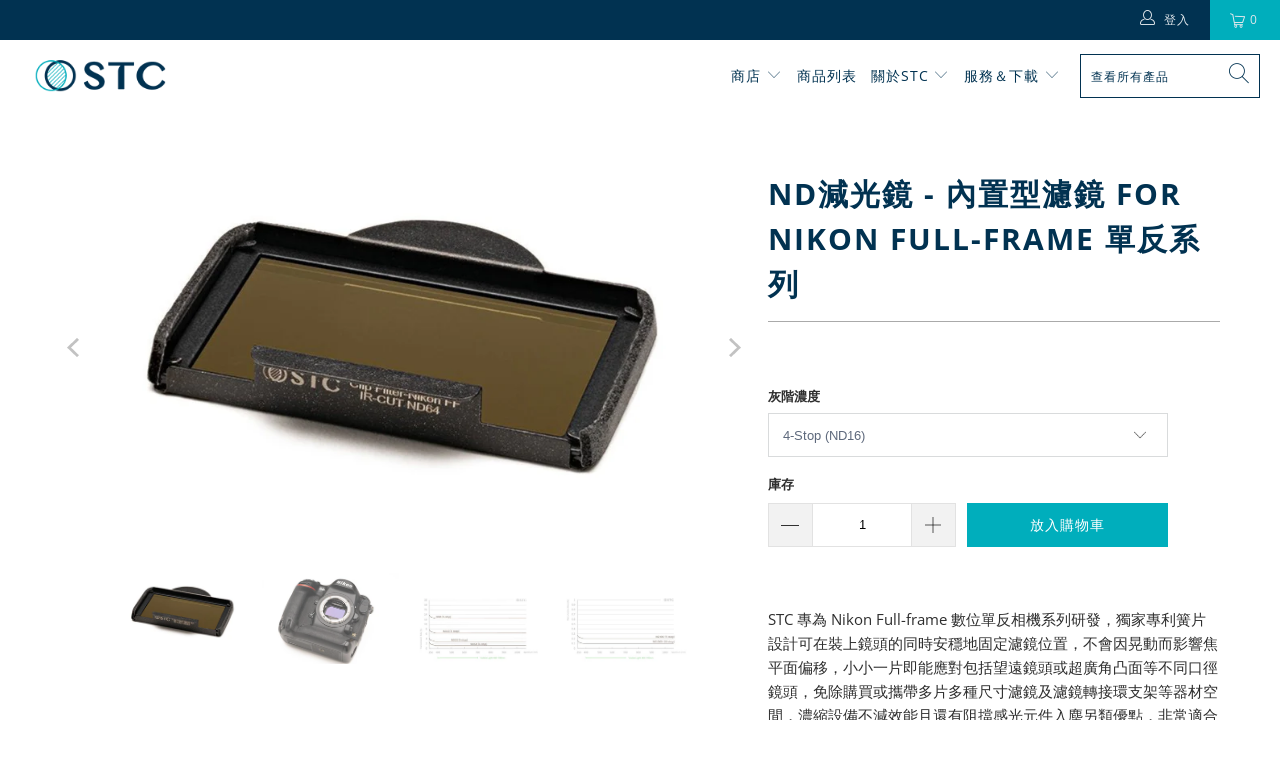

--- FILE ---
content_type: text/html; charset=utf-8
request_url: https://tw.stcoptics.com/collections/nikon/products/%E6%B8%9B%E5%85%89%E9%8F%A1-%E5%85%A7%E7%BD%AE%E5%9E%8B%E6%BF%BE%E9%8F%A1-nd-clipfilter-nikon-full-frame-slr
body_size: 45981
content:


 <!DOCTYPE html>
<html lang="zh-TW"> <head> <!-- Google tag (gtag.js) -->
<script async src="https://www.googletagmanager.com/gtag/js?id=AW-962615377"></script>
<script>
  window.dataLayer = window.dataLayer || [];
  function gtag(){dataLayer.push(arguments);}
  gtag('js', new Date());

  gtag('config', 'AW-962615377');
</script> <meta charset="utf-8"> <meta http-equiv="cleartype" content="on"> <meta name="robots" content="index,follow"> <!-- Mobile Specific Metas --> <meta name="HandheldFriendly" content="True"> <meta name="MobileOptimized" content="320"> <meta name="viewport" content="width=device-width,initial-scale=1"> <meta name="theme-color" content="#ffffff"> <title>
      ND減光鏡 - 內置型濾鏡 for Nikon Full-Frame 單反系列 - STC Optics Taiwan</title> <meta name="description" content="STC 專為 Nikon Full-frame 數位單反相機系列研發，獨家專利簧片設計可在裝上鏡頭的同時安穩地固定濾鏡位置，不會因晃動而影響焦平面偏移，小小一片即能應對包括望遠鏡頭或超廣角凸面等不同口徑鏡頭，免除購買或攜帶多片多種尺寸濾鏡及濾鏡轉接環支架等器材空間，濃縮設備不減效能且還有阻擋感光元件入塵另類優點，非常適合輕裝上陣與頻繁換鏡等需求。 適用機種： &amp;lt;適用鏡頭與機身一覽表&amp;gt; 特色 雙面奈米防污 (Anti-Smudge) 鍍膜，阻絕濕氣進入、黴菌滋生，達到超級防潑水、抗油污，鏡片滑順好清潔。 抗靜電 (Antistatic) 特殊膜層，不會在鏡片表層產生靜電吸附灰塵、棉絮、微細纖維，容易清潔保養，鏡片更明亮清晰"/> <!-- Preconnect Domains --> <link rel="preconnect" href="https://fonts.shopifycdn.com" /> <link rel="preconnect" href="https://cdn.shopify.com" /> <link rel="preconnect" href="https://v.shopify.com" /> <link rel="preconnect" href="https://cdn.shopifycloud.com" /> <link rel="preconnect" href="https://monorail-edge.shopifysvc.com"> <!-- fallback for browsers that don't support preconnect --> <link rel="dns-prefetch" href="https://fonts.shopifycdn.com" /> <link rel="dns-prefetch" href="https://cdn.shopify.com" /> <link rel="dns-prefetch" href="https://v.shopify.com" /> <link rel="dns-prefetch" href="https://cdn.shopifycloud.com" /> <link rel="dns-prefetch" href="https://monorail-edge.shopifysvc.com"> <!-- Preload Assets --> <link rel="preload" href="//tw.stcoptics.com/cdn/shop/t/2/assets/fancybox.css?v=19278034316635137701655176249" as="style"> <link rel="preload" href="//tw.stcoptics.com/cdn/shop/t/2/assets/styles.css?v=130448707125727613931764758061" as="style"> <link rel="preload" href="//tw.stcoptics.com/cdn/shop/t/2/assets/jquery.min.js?v=81049236547974671631655176251" as="script"> <link rel="preload" href="//tw.stcoptics.com/cdn/shop/t/2/assets/vendors.js?v=128057267601354735931655176260" as="script"> <link rel="preload" href="//tw.stcoptics.com/cdn/shop/t/2/assets/sections.js?v=15659725722217104021655176281" as="script"> <link rel="preload" href="//tw.stcoptics.com/cdn/shop/t/2/assets/utilities.js?v=19488315523989276981655176281" as="script"> <link rel="preload" href="//tw.stcoptics.com/cdn/shop/t/2/assets/app.js?v=32852133673603630311655176281" as="script"> <!-- Stylesheet for Fancybox library --> <link href="//tw.stcoptics.com/cdn/shop/t/2/assets/fancybox.css?v=19278034316635137701655176249" rel="stylesheet" type="text/css" media="all" /> <!-- Stylesheets for Turbo --> <link href="//tw.stcoptics.com/cdn/shop/t/2/assets/styles.css?v=130448707125727613931764758061" rel="stylesheet" type="text/css" media="all" /> <link href="//tw.stcoptics.com/cdn/shop/t/2/assets/styles_custom.css?v=52290985435072677491655176281" rel="stylesheet" type="text/css" media="all" /> <link href="//tw.stcoptics.com/cdn/shop/t/2/assets/faq.css?v=44233771605934050261655176249" rel="stylesheet" type="text/css" media="all" /> <script>
      window.lazySizesConfig = window.lazySizesConfig || {};

      lazySizesConfig.expand = 300;
      lazySizesConfig.loadHidden = false;

      /*! lazysizes - v5.2.2 - bgset plugin */
      !function(e,t){var a=function(){t(e.lazySizes),e.removeEventListener("lazyunveilread",a,!0)};t=t.bind(null,e,e.document),"object"==typeof module&&module.exports?t(require("lazysizes")):"function"==typeof define&&define.amd?define(["lazysizes"],t):e.lazySizes?a():e.addEventListener("lazyunveilread",a,!0)}(window,function(e,z,g){"use strict";var c,y,b,f,i,s,n,v,m;e.addEventListener&&(c=g.cfg,y=/\s+/g,b=/\s*\|\s+|\s+\|\s*/g,f=/^(.+?)(?:\s+\[\s*(.+?)\s*\])(?:\s+\[\s*(.+?)\s*\])?$/,i=/^\s*\(*\s*type\s*:\s*(.+?)\s*\)*\s*$/,s=/\(|\)|'/,n={contain:1,cover:1},v=function(e,t){var a;t&&((a=t.match(i))&&a[1]?e.setAttribute("type",a[1]):e.setAttribute("media",c.customMedia[t]||t))},m=function(e){var t,a,i,r;e.target._lazybgset&&(a=(t=e.target)._lazybgset,(i=t.currentSrc||t.src)&&((r=g.fire(a,"bgsetproxy",{src:i,useSrc:s.test(i)?JSON.stringify(i):i})).defaultPrevented||(a.style.backgroundImage="url("+r.detail.useSrc+")")),t._lazybgsetLoading&&(g.fire(a,"_lazyloaded",{},!1,!0),delete t._lazybgsetLoading))},addEventListener("lazybeforeunveil",function(e){var t,a,i,r,s,n,l,d,o,u;!e.defaultPrevented&&(t=e.target.getAttribute("data-bgset"))&&(o=e.target,(u=z.createElement("img")).alt="",u._lazybgsetLoading=!0,e.detail.firesLoad=!0,a=t,i=o,r=u,s=z.createElement("picture"),n=i.getAttribute(c.sizesAttr),l=i.getAttribute("data-ratio"),d=i.getAttribute("data-optimumx"),i._lazybgset&&i._lazybgset.parentNode==i&&i.removeChild(i._lazybgset),Object.defineProperty(r,"_lazybgset",{value:i,writable:!0}),Object.defineProperty(i,"_lazybgset",{value:s,writable:!0}),a=a.replace(y," ").split(b),s.style.display="none",r.className=c.lazyClass,1!=a.length||n||(n="auto"),a.forEach(function(e){var t,a=z.createElement("source");n&&"auto"!=n&&a.setAttribute("sizes",n),(t=e.match(f))?(a.setAttribute(c.srcsetAttr,t[1]),v(a,t[2]),v(a,t[3])):a.setAttribute(c.srcsetAttr,e),s.appendChild(a)}),n&&(r.setAttribute(c.sizesAttr,n),i.removeAttribute(c.sizesAttr),i.removeAttribute("sizes")),d&&r.setAttribute("data-optimumx",d),l&&r.setAttribute("data-ratio",l),s.appendChild(r),i.appendChild(s),setTimeout(function(){g.loader.unveil(u),g.rAF(function(){g.fire(u,"_lazyloaded",{},!0,!0),u.complete&&m({target:u})})}))}),z.addEventListener("load",m,!0),e.addEventListener("lazybeforesizes",function(e){var t,a,i,r;e.detail.instance==g&&e.target._lazybgset&&e.detail.dataAttr&&(t=e.target._lazybgset,i=t,r=(getComputedStyle(i)||{getPropertyValue:function(){}}).getPropertyValue("background-size"),!n[r]&&n[i.style.backgroundSize]&&(r=i.style.backgroundSize),n[a=r]&&(e.target._lazysizesParentFit=a,g.rAF(function(){e.target.setAttribute("data-parent-fit",a),e.target._lazysizesParentFit&&delete e.target._lazysizesParentFit})))},!0),z.documentElement.addEventListener("lazybeforesizes",function(e){var t,a;!e.defaultPrevented&&e.target._lazybgset&&e.detail.instance==g&&(e.detail.width=(t=e.target._lazybgset,a=g.gW(t,t.parentNode),(!t._lazysizesWidth||a>t._lazysizesWidth)&&(t._lazysizesWidth=a),t._lazysizesWidth))}))});

      /*! lazysizes - v5.2.2 */
      !function(e){var t=function(u,D,f){"use strict";var k,H;if(function(){var e;var t={lazyClass:"lazyload",loadedClass:"lazyloaded",loadingClass:"lazyloading",preloadClass:"lazypreload",errorClass:"lazyerror",autosizesClass:"lazyautosizes",srcAttr:"data-src",srcsetAttr:"data-srcset",sizesAttr:"data-sizes",minSize:40,customMedia:{},init:true,expFactor:1.5,hFac:.8,loadMode:2,loadHidden:true,ricTimeout:0,throttleDelay:125};H=u.lazySizesConfig||u.lazysizesConfig||{};for(e in t){if(!(e in H)){H[e]=t[e]}}}(),!D||!D.getElementsByClassName){return{init:function(){},cfg:H,noSupport:true}}var O=D.documentElement,a=u.HTMLPictureElement,P="addEventListener",$="getAttribute",q=u[P].bind(u),I=u.setTimeout,U=u.requestAnimationFrame||I,l=u.requestIdleCallback,j=/^picture$/i,r=["load","error","lazyincluded","_lazyloaded"],i={},G=Array.prototype.forEach,J=function(e,t){if(!i[t]){i[t]=new RegExp("(\\s|^)"+t+"(\\s|$)")}return i[t].test(e[$]("class")||"")&&i[t]},K=function(e,t){if(!J(e,t)){e.setAttribute("class",(e[$]("class")||"").trim()+" "+t)}},Q=function(e,t){var i;if(i=J(e,t)){e.setAttribute("class",(e[$]("class")||"").replace(i," "))}},V=function(t,i,e){var a=e?P:"removeEventListener";if(e){V(t,i)}r.forEach(function(e){t[a](e,i)})},X=function(e,t,i,a,r){var n=D.createEvent("Event");if(!i){i={}}i.instance=k;n.initEvent(t,!a,!r);n.detail=i;e.dispatchEvent(n);return n},Y=function(e,t){var i;if(!a&&(i=u.picturefill||H.pf)){if(t&&t.src&&!e[$]("srcset")){e.setAttribute("srcset",t.src)}i({reevaluate:true,elements:[e]})}else if(t&&t.src){e.src=t.src}},Z=function(e,t){return(getComputedStyle(e,null)||{})[t]},s=function(e,t,i){i=i||e.offsetWidth;while(i<H.minSize&&t&&!e._lazysizesWidth){i=t.offsetWidth;t=t.parentNode}return i},ee=function(){var i,a;var t=[];var r=[];var n=t;var s=function(){var e=n;n=t.length?r:t;i=true;a=false;while(e.length){e.shift()()}i=false};var e=function(e,t){if(i&&!t){e.apply(this,arguments)}else{n.push(e);if(!a){a=true;(D.hidden?I:U)(s)}}};e._lsFlush=s;return e}(),te=function(i,e){return e?function(){ee(i)}:function(){var e=this;var t=arguments;ee(function(){i.apply(e,t)})}},ie=function(e){var i;var a=0;var r=H.throttleDelay;var n=H.ricTimeout;var t=function(){i=false;a=f.now();e()};var s=l&&n>49?function(){l(t,{timeout:n});if(n!==H.ricTimeout){n=H.ricTimeout}}:te(function(){I(t)},true);return function(e){var t;if(e=e===true){n=33}if(i){return}i=true;t=r-(f.now()-a);if(t<0){t=0}if(e||t<9){s()}else{I(s,t)}}},ae=function(e){var t,i;var a=99;var r=function(){t=null;e()};var n=function(){var e=f.now()-i;if(e<a){I(n,a-e)}else{(l||r)(r)}};return function(){i=f.now();if(!t){t=I(n,a)}}},e=function(){var v,m,c,h,e;var y,z,g,p,C,b,A;var n=/^img$/i;var d=/^iframe$/i;var E="onscroll"in u&&!/(gle|ing)bot/.test(navigator.userAgent);var _=0;var w=0;var N=0;var M=-1;var x=function(e){N--;if(!e||N<0||!e.target){N=0}};var W=function(e){if(A==null){A=Z(D.body,"visibility")=="hidden"}return A||!(Z(e.parentNode,"visibility")=="hidden"&&Z(e,"visibility")=="hidden")};var S=function(e,t){var i;var a=e;var r=W(e);g-=t;b+=t;p-=t;C+=t;while(r&&(a=a.offsetParent)&&a!=D.body&&a!=O){r=(Z(a,"opacity")||1)>0;if(r&&Z(a,"overflow")!="visible"){i=a.getBoundingClientRect();r=C>i.left&&p<i.right&&b>i.top-1&&g<i.bottom+1}}return r};var t=function(){var e,t,i,a,r,n,s,l,o,u,f,c;var d=k.elements;if((h=H.loadMode)&&N<8&&(e=d.length)){t=0;M++;for(;t<e;t++){if(!d[t]||d[t]._lazyRace){continue}if(!E||k.prematureUnveil&&k.prematureUnveil(d[t])){R(d[t]);continue}if(!(l=d[t][$]("data-expand"))||!(n=l*1)){n=w}if(!u){u=!H.expand||H.expand<1?O.clientHeight>500&&O.clientWidth>500?500:370:H.expand;k._defEx=u;f=u*H.expFactor;c=H.hFac;A=null;if(w<f&&N<1&&M>2&&h>2&&!D.hidden){w=f;M=0}else if(h>1&&M>1&&N<6){w=u}else{w=_}}if(o!==n){y=innerWidth+n*c;z=innerHeight+n;s=n*-1;o=n}i=d[t].getBoundingClientRect();if((b=i.bottom)>=s&&(g=i.top)<=z&&(C=i.right)>=s*c&&(p=i.left)<=y&&(b||C||p||g)&&(H.loadHidden||W(d[t]))&&(m&&N<3&&!l&&(h<3||M<4)||S(d[t],n))){R(d[t]);r=true;if(N>9){break}}else if(!r&&m&&!a&&N<4&&M<4&&h>2&&(v[0]||H.preloadAfterLoad)&&(v[0]||!l&&(b||C||p||g||d[t][$](H.sizesAttr)!="auto"))){a=v[0]||d[t]}}if(a&&!r){R(a)}}};var i=ie(t);var B=function(e){var t=e.target;if(t._lazyCache){delete t._lazyCache;return}x(e);K(t,H.loadedClass);Q(t,H.loadingClass);V(t,L);X(t,"lazyloaded")};var a=te(B);var L=function(e){a({target:e.target})};var T=function(t,i){try{t.contentWindow.location.replace(i)}catch(e){t.src=i}};var F=function(e){var t;var i=e[$](H.srcsetAttr);if(t=H.customMedia[e[$]("data-media")||e[$]("media")]){e.setAttribute("media",t)}if(i){e.setAttribute("srcset",i)}};var s=te(function(t,e,i,a,r){var n,s,l,o,u,f;if(!(u=X(t,"lazybeforeunveil",e)).defaultPrevented){if(a){if(i){K(t,H.autosizesClass)}else{t.setAttribute("sizes",a)}}s=t[$](H.srcsetAttr);n=t[$](H.srcAttr);if(r){l=t.parentNode;o=l&&j.test(l.nodeName||"")}f=e.firesLoad||"src"in t&&(s||n||o);u={target:t};K(t,H.loadingClass);if(f){clearTimeout(c);c=I(x,2500);V(t,L,true)}if(o){G.call(l.getElementsByTagName("source"),F)}if(s){t.setAttribute("srcset",s)}else if(n&&!o){if(d.test(t.nodeName)){T(t,n)}else{t.src=n}}if(r&&(s||o)){Y(t,{src:n})}}if(t._lazyRace){delete t._lazyRace}Q(t,H.lazyClass);ee(function(){var e=t.complete&&t.naturalWidth>1;if(!f||e){if(e){K(t,"ls-is-cached")}B(u);t._lazyCache=true;I(function(){if("_lazyCache"in t){delete t._lazyCache}},9)}if(t.loading=="lazy"){N--}},true)});var R=function(e){if(e._lazyRace){return}var t;var i=n.test(e.nodeName);var a=i&&(e[$](H.sizesAttr)||e[$]("sizes"));var r=a=="auto";if((r||!m)&&i&&(e[$]("src")||e.srcset)&&!e.complete&&!J(e,H.errorClass)&&J(e,H.lazyClass)){return}t=X(e,"lazyunveilread").detail;if(r){re.updateElem(e,true,e.offsetWidth)}e._lazyRace=true;N++;s(e,t,r,a,i)};var r=ae(function(){H.loadMode=3;i()});var l=function(){if(H.loadMode==3){H.loadMode=2}r()};var o=function(){if(m){return}if(f.now()-e<999){I(o,999);return}m=true;H.loadMode=3;i();q("scroll",l,true)};return{_:function(){e=f.now();k.elements=D.getElementsByClassName(H.lazyClass);v=D.getElementsByClassName(H.lazyClass+" "+H.preloadClass);q("scroll",i,true);q("resize",i,true);q("pageshow",function(e){if(e.persisted){var t=D.querySelectorAll("."+H.loadingClass);if(t.length&&t.forEach){U(function(){t.forEach(function(e){if(e.complete){R(e)}})})}}});if(u.MutationObserver){new MutationObserver(i).observe(O,{childList:true,subtree:true,attributes:true})}else{O[P]("DOMNodeInserted",i,true);O[P]("DOMAttrModified",i,true);setInterval(i,999)}q("hashchange",i,true);["focus","mouseover","click","load","transitionend","animationend"].forEach(function(e){D[P](e,i,true)});if(/d$|^c/.test(D.readyState)){o()}else{q("load",o);D[P]("DOMContentLoaded",i);I(o,2e4)}if(k.elements.length){t();ee._lsFlush()}else{i()}},checkElems:i,unveil:R,_aLSL:l}}(),re=function(){var i;var n=te(function(e,t,i,a){var r,n,s;e._lazysizesWidth=a;a+="px";e.setAttribute("sizes",a);if(j.test(t.nodeName||"")){r=t.getElementsByTagName("source");for(n=0,s=r.length;n<s;n++){r[n].setAttribute("sizes",a)}}if(!i.detail.dataAttr){Y(e,i.detail)}});var a=function(e,t,i){var a;var r=e.parentNode;if(r){i=s(e,r,i);a=X(e,"lazybeforesizes",{width:i,dataAttr:!!t});if(!a.defaultPrevented){i=a.detail.width;if(i&&i!==e._lazysizesWidth){n(e,r,a,i)}}}};var e=function(){var e;var t=i.length;if(t){e=0;for(;e<t;e++){a(i[e])}}};var t=ae(e);return{_:function(){i=D.getElementsByClassName(H.autosizesClass);q("resize",t)},checkElems:t,updateElem:a}}(),t=function(){if(!t.i&&D.getElementsByClassName){t.i=true;re._();e._()}};return I(function(){H.init&&t()}),k={cfg:H,autoSizer:re,loader:e,init:t,uP:Y,aC:K,rC:Q,hC:J,fire:X,gW:s,rAF:ee}}(e,e.document,Date);e.lazySizes=t,"object"==typeof module&&module.exports&&(module.exports=t)}("undefined"!=typeof window?window:{});</script> <!-- Icons --> <link rel="shortcut icon" type="image/x-icon" href="//tw.stcoptics.com/cdn/shop/files/stc-favicon_180x180.png?v=1655327728"> <link rel="apple-touch-icon" href="//tw.stcoptics.com/cdn/shop/files/stc-favicon_180x180.png?v=1655327728"/> <link rel="apple-touch-icon" sizes="57x57" href="//tw.stcoptics.com/cdn/shop/files/stc-favicon_57x57.png?v=1655327728"/> <link rel="apple-touch-icon" sizes="60x60" href="//tw.stcoptics.com/cdn/shop/files/stc-favicon_60x60.png?v=1655327728"/> <link rel="apple-touch-icon" sizes="72x72" href="//tw.stcoptics.com/cdn/shop/files/stc-favicon_72x72.png?v=1655327728"/> <link rel="apple-touch-icon" sizes="76x76" href="//tw.stcoptics.com/cdn/shop/files/stc-favicon_76x76.png?v=1655327728"/> <link rel="apple-touch-icon" sizes="114x114" href="//tw.stcoptics.com/cdn/shop/files/stc-favicon_114x114.png?v=1655327728"/> <link rel="apple-touch-icon" sizes="180x180" href="//tw.stcoptics.com/cdn/shop/files/stc-favicon_180x180.png?v=1655327728"/> <link rel="apple-touch-icon" sizes="228x228" href="//tw.stcoptics.com/cdn/shop/files/stc-favicon_228x228.png?v=1655327728"/> <link rel="canonical" href="https://tw.stcoptics.com/products/%e6%b8%9b%e5%85%89%e9%8f%a1-%e5%85%a7%e7%bd%ae%e5%9e%8b%e6%bf%be%e9%8f%a1-nd-clipfilter-nikon-full-frame-slr"/> <script src="//tw.stcoptics.com/cdn/shop/t/2/assets/jquery.min.js?v=81049236547974671631655176251" defer></script> <script>
      window.Theme = window.Theme || {};
      window.Theme.version = '6.3.2';
      window.Theme.name = 'Turbo';</script>
    


    
<template id="price-ui"><span class="price " data-price></span><span class="compare-at-price" data-compare-at-price></span><span class="unit-pricing" data-unit-pricing></span></template> <template id="price-ui-badge"><div class="price-ui-badge__sticker"> <span class="price-ui-badge__sticker-text" data-badge></span></div></template> <template id="price-ui__price"><span class="money" data-price></span></template> <template id="price-ui__price-range"><span class="price-min" data-price-min><span class="money" data-price></span></span> - <span class="price-max" data-price-max><span class="money" data-price></span></span></template> <template id="price-ui__unit-pricing"><span class="unit-quantity" data-unit-quantity></span> | <span class="unit-price" data-unit-price><span class="money" data-price></span></span> / <span class="unit-measurement" data-unit-measurement></span></template> <template id="price-ui-badge__percent-savings-range">保存到<span data-price-percent></span>％</template> <template id="price-ui-badge__percent-savings">保存<span data-price-percent></span>％</template> <template id="price-ui-badge__price-savings-range">保存最多<span class="money" data-price></span></template> <template id="price-ui-badge__price-savings">保存<span class="money" data-price></span></template> <template id="price-ui-badge__on-sale">販售中</template> <template id="price-ui-badge__sold-out">售罄</template> <template id="price-ui-badge__in-stock">可立即出貨</template> <script>
      
window.Shopify = window.Shopify || {};window.Shopify.theme_settings = {};
window.Currency = window.Currency || {};window.Shopify.routes = {};window.Shopify.theme_settings.display_tos_checkbox = false;window.Shopify.theme_settings.go_to_checkout = true;window.Shopify.theme_settings.cart_action = "ajax";window.Shopify.theme_settings.cart_shipping_calculator = false;window.Shopify.theme_settings.collection_swatches = false;window.Shopify.theme_settings.collection_secondary_image = true;


window.Currency.show_multiple_currencies = false;
window.Currency.shop_currency = "TWD";
window.Currency.default_currency = "USD";
window.Currency.display_format = "money_format";
window.Currency.money_format = "${{amount_no_decimals}}";
window.Currency.money_format_no_currency = "${{amount_no_decimals}}";
window.Currency.money_format_currency = "${{amount_no_decimals}} TWD";
window.Currency.native_multi_currency = false;
window.Currency.iso_code = "TWD";
window.Currency.symbol = "$";window.Shopify.theme_settings.display_inventory_left = false;window.Shopify.theme_settings.inventory_threshold = 10;window.Shopify.theme_settings.limit_quantity = true;window.Shopify.theme_settings.menu_position = null;window.Shopify.theme_settings.newsletter_popup = false;window.Shopify.theme_settings.newsletter_popup_days = "14";window.Shopify.theme_settings.newsletter_popup_mobile = false;window.Shopify.theme_settings.newsletter_popup_seconds = 0;window.Shopify.theme_settings.pagination_type = "load_more";window.Shopify.theme_settings.search_pagination_type = "basic_pagination";window.Shopify.theme_settings.enable_shopify_review_comments = false;window.Shopify.theme_settings.enable_shopify_collection_badges = false;window.Shopify.theme_settings.quick_shop_thumbnail_position = null;window.Shopify.theme_settings.product_form_style = "dropdown";window.Shopify.theme_settings.sale_banner_enabled = true;window.Shopify.theme_settings.display_savings = false;window.Shopify.theme_settings.display_sold_out_price = false;window.Shopify.theme_settings.sold_out_text = "Sold out";window.Shopify.theme_settings.free_text = "Free";window.Shopify.theme_settings.video_looping = false;window.Shopify.theme_settings.quick_shop_style = "popup";window.Shopify.theme_settings.hover_enabled = false;window.Shopify.routes.cart_url = "/cart";window.Shopify.routes.root_url = "/";window.Shopify.routes.search_url = "/search";window.Shopify.theme_settings.image_loading_style = "blur-up";window.Shopify.theme_settings.search_option = "product";window.Shopify.theme_settings.search_items_to_display = 5;window.Shopify.theme_settings.enable_autocomplete = true;window.Shopify.theme_settings.page_dots_enabled = false;window.Shopify.theme_settings.slideshow_arrow_size = "light";window.Shopify.theme_settings.quick_shop_enabled = false;window.Shopify.translation =window.Shopify.translation || {};window.Shopify.translation.agree_to_terms_warning = "您需要同意交易條款後才能結帳喔。";window.Shopify.translation.one_item_left = "僅剩";window.Shopify.translation.items_left_text = "僅剩";window.Shopify.translation.cart_savings_text = "已省下";window.Shopify.translation.cart_discount_text = "折扣";window.Shopify.translation.cart_subtotal_text = "小計";window.Shopify.translation.cart_remove_text = "刪除";window.Shopify.translation.cart_free_text = "免費";window.Shopify.translation.newsletter_success_text = "謝謝訂閱";window.Shopify.translation.notify_email = "請輸入您的電子郵件";window.Shopify.translation.notify_email_value = "Translation missing: zh-TW.contact.fields.email";window.Shopify.translation.notify_email_send = "提交";window.Shopify.translation.notify_message_first = "請通知我何時";window.Shopify.translation.notify_message_last = "到貨時請通知我 - ";window.Shopify.translation.notify_success_text = "到貨提醒通知已設定成功，謝謝！";window.Shopify.translation.add_to_cart = "放入購物車";window.Shopify.translation.coming_soon_text = "即將上市";window.Shopify.translation.sold_out_text = "補貨中";window.Shopify.translation.sale_text = "優惠中";window.Shopify.translation.savings_text = "省下";window.Shopify.translation.from_text = "起價";window.Shopify.translation.new_text = "新品";window.Shopify.translation.pre_order_text = "預購";window.Shopify.translation.unavailable_text = "未提供";window.Shopify.translation.all_results = "全部結果";window.Shopify.translation.no_results = "抱歉，沒有任何相關產品";window.Shopify.media_queries =window.Shopify.media_queries || {};window.Shopify.media_queries.small = window.matchMedia( "(max-width: 480px)" );window.Shopify.media_queries.medium = window.matchMedia( "(max-width: 798px)" );window.Shopify.media_queries.large = window.matchMedia( "(min-width: 799px)" );window.Shopify.media_queries.larger = window.matchMedia( "(min-width: 960px)" );window.Shopify.media_queries.xlarge = window.matchMedia( "(min-width: 1200px)" );window.Shopify.media_queries.ie10 = window.matchMedia( "all and (-ms-high-contrast: none), (-ms-high-contrast: active)" );window.Shopify.media_queries.tablet = window.matchMedia( "only screen and (min-width: 799px) and (max-width: 1024px)" );</script> <script src="//tw.stcoptics.com/cdn/shop/t/2/assets/vendors.js?v=128057267601354735931655176260" defer></script> <script src="//tw.stcoptics.com/cdn/shop/t/2/assets/sections.js?v=15659725722217104021655176281" defer></script> <script src="//tw.stcoptics.com/cdn/shop/t/2/assets/utilities.js?v=19488315523989276981655176281" defer></script> <script src="//tw.stcoptics.com/cdn/shop/t/2/assets/app.js?v=32852133673603630311655176281" defer></script> <script src="//tw.stcoptics.com/cdn/shop/t/2/assets/instantclick.min.js?v=20092422000980684151655176250" data-no-instant defer></script> <script data-no-instant>
        window.addEventListener('DOMContentLoaded', function() {

          function inIframe() {
            try {
              return window.self !== window.top;
            } catch (e) {
              return true;
            }
          }

          if (!inIframe()){
            InstantClick.on('change', function() {

              $('head script[src*="shopify"]').each(function() {
                var script = document.createElement('script');
                script.type = 'text/javascript';
                script.src = $(this).attr('src');

                $('body').append(script);
              });

              $('body').removeClass('fancybox-active');
              $.fancybox.destroy();

              //InstantClick.init();

            });
          }
        });</script> <script></script> <script>window.performance && window.performance.mark && window.performance.mark('shopify.content_for_header.start');</script><meta name="facebook-domain-verification" content="0u03umqjaat6k8l5bpmllr168sln2f">
<meta name="facebook-domain-verification" content="pscx9sxr0deydwcnzpdh679yoryo41">
<meta name="google-site-verification" content="Zndf9LNI_AzNQfmS2kEyu8C8SoNFo_3DrwAucGPy8RM">
<meta id="shopify-digital-wallet" name="shopify-digital-wallet" content="/64871071992/digital_wallets/dialog">
<link rel="alternate" type="application/json+oembed" href="https://tw.stcoptics.com/products/%e6%b8%9b%e5%85%89%e9%8f%a1-%e5%85%a7%e7%bd%ae%e5%9e%8b%e6%bf%be%e9%8f%a1-nd-clipfilter-nikon-full-frame-slr.oembed">
<script async="async" src="/checkouts/internal/preloads.js?locale=zh-TW"></script>
<script id="shopify-features" type="application/json">{"accessToken":"f92c3deeda8aa59a0a7b68e3dd6e206e","betas":["rich-media-storefront-analytics"],"domain":"tw.stcoptics.com","predictiveSearch":false,"shopId":64871071992,"locale":"zh-tw"}</script>
<script>var Shopify = Shopify || {};
Shopify.shop = "stc-optics-taiwan.myshopify.com";
Shopify.locale = "zh-TW";
Shopify.currency = {"active":"TWD","rate":"1.0"};
Shopify.country = "TW";
Shopify.theme = {"name":"Theme export  stc-optics-asia-myshopify-com-stc...","id":133290688760,"schema_name":"Turbo","schema_version":"6.3.2","theme_store_id":null,"role":"main"};
Shopify.theme.handle = "null";
Shopify.theme.style = {"id":null,"handle":null};
Shopify.cdnHost = "tw.stcoptics.com/cdn";
Shopify.routes = Shopify.routes || {};
Shopify.routes.root = "/";</script>
<script type="module">!function(o){(o.Shopify=o.Shopify||{}).modules=!0}(window);</script>
<script>!function(o){function n(){var o=[];function n(){o.push(Array.prototype.slice.apply(arguments))}return n.q=o,n}var t=o.Shopify=o.Shopify||{};t.loadFeatures=n(),t.autoloadFeatures=n()}(window);</script>
<script id="shop-js-analytics" type="application/json">{"pageType":"product"}</script>
<script defer="defer" async type="module" src="//tw.stcoptics.com/cdn/shopifycloud/shop-js/modules/v2/client.init-shop-cart-sync_D9dVssWa.zh-TW.esm.js"></script>
<script defer="defer" async type="module" src="//tw.stcoptics.com/cdn/shopifycloud/shop-js/modules/v2/chunk.common_OJXd8nZT.esm.js"></script>
<script type="module">
  await import("//tw.stcoptics.com/cdn/shopifycloud/shop-js/modules/v2/client.init-shop-cart-sync_D9dVssWa.zh-TW.esm.js");
await import("//tw.stcoptics.com/cdn/shopifycloud/shop-js/modules/v2/chunk.common_OJXd8nZT.esm.js");

  window.Shopify.SignInWithShop?.initShopCartSync?.({"fedCMEnabled":true,"windoidEnabled":true});

</script>
<script>(function() {
  var isLoaded = false;
  function asyncLoad() {
    if (isLoaded) return;
    isLoaded = true;
    var urls = ["\/\/cdn.shopify.com\/proxy\/31b471e871e7afe752ed89559afc3b1a7d067f5c2ea60b84c24268f8a8429cb0\/app.akocommerce.com\/store\/script.js?shop=stc-optics-taiwan.myshopify.com\u0026sp-cache-control=cHVibGljLCBtYXgtYWdlPTkwMA","https:\/\/cdn.hextom.com\/js\/quickannouncementbar.js?shop=stc-optics-taiwan.myshopify.com","https:\/\/cdn.hextom.com\/js\/freeshippingbar.js?shop=stc-optics-taiwan.myshopify.com"];
    for (var i = 0; i <urls.length; i++) {
      var s = document.createElement('script');
      s.type = 'text/javascript';
      s.async = true;
      s.src = urls[i];
      var x = document.getElementsByTagName('script')[0];
      x.parentNode.insertBefore(s, x);
    }
  };
  if(window.attachEvent) {
    window.attachEvent('onload', asyncLoad);
  } else {
    window.addEventListener('load', asyncLoad, false);
  }
})();</script>
<script id="__st">var __st={"a":64871071992,"offset":28800,"reqid":"1fbe599c-8581-4440-9d6a-004e187acef5-1768746222","pageurl":"tw.stcoptics.com\/collections\/nikon\/products\/%E6%B8%9B%E5%85%89%E9%8F%A1-%E5%85%A7%E7%BD%AE%E5%9E%8B%E6%BF%BE%E9%8F%A1-nd-clipfilter-nikon-full-frame-slr","u":"5b3dab277194","p":"product","rtyp":"product","rid":7714686697720};</script>
<script>window.ShopifyPaypalV4VisibilityTracking = true;</script>
<script id="captcha-bootstrap">!function(){'use strict';const t='contact',e='account',n='new_comment',o=[[t,t],['blogs',n],['comments',n],[t,'customer']],c=[[e,'customer_login'],[e,'guest_login'],[e,'recover_customer_password'],[e,'create_customer']],r=t=>t.map((([t,e])=>`form[action*='/${t}']:not([data-nocaptcha='true']) input[name='form_type'][value='${e}']`)).join(','),a=t=>()=>t?[...document.querySelectorAll(t)].map((t=>t.form)):[];function s(){const t=[...o],e=r(t);return a(e)}const i='password',u='form_key',d=['recaptcha-v3-token','g-recaptcha-response','h-captcha-response',i],f=()=>{try{return window.sessionStorage}catch{return}},m='__shopify_v',_=t=>t.elements[u];function p(t,e,n=!1){try{const o=window.sessionStorage,c=JSON.parse(o.getItem(e)),{data:r}=function(t){const{data:e,action:n}=t;return t[m]||n?{data:e,action:n}:{data:t,action:n}}(c);for(const[e,n]of Object.entries(r))t.elements[e]&&(t.elements[e].value=n);n&&o.removeItem(e)}catch(o){console.error('form repopulation failed',{error:o})}}const l='form_type',E='cptcha';function T(t){t.dataset[E]=!0}const w=window,h=w.document,L='Shopify',v='ce_forms',y='captcha';let A=!1;((t,e)=>{const n=(g='f06e6c50-85a8-45c8-87d0-21a2b65856fe',I='https://cdn.shopify.com/shopifycloud/storefront-forms-hcaptcha/ce_storefront_forms_captcha_hcaptcha.v1.5.2.iife.js',D={infoText:'已受到 hCaptcha 保護',privacyText:'隱私',termsText:'條款'},(t,e,n)=>{const o=w[L][v],c=o.bindForm;if(c)return c(t,g,e,D).then(n);var r;o.q.push([[t,g,e,D],n]),r=I,A||(h.body.append(Object.assign(h.createElement('script'),{id:'captcha-provider',async:!0,src:r})),A=!0)});var g,I,D;w[L]=w[L]||{},w[L][v]=w[L][v]||{},w[L][v].q=[],w[L][y]=w[L][y]||{},w[L][y].protect=function(t,e){n(t,void 0,e),T(t)},Object.freeze(w[L][y]),function(t,e,n,w,h,L){const[v,y,A,g]=function(t,e,n){const i=e?o:[],u=t?c:[],d=[...i,...u],f=r(d),m=r(i),_=r(d.filter((([t,e])=>n.includes(e))));return[a(f),a(m),a(_),s()]}(w,h,L),I=t=>{const e=t.target;return e instanceof HTMLFormElement?e:e&&e.form},D=t=>v().includes(t);t.addEventListener('submit',(t=>{const e=I(t);if(!e)return;const n=D(e)&&!e.dataset.hcaptchaBound&&!e.dataset.recaptchaBound,o=_(e),c=g().includes(e)&&(!o||!o.value);(n||c)&&t.preventDefault(),c&&!n&&(function(t){try{if(!f())return;!function(t){const e=f();if(!e)return;const n=_(t);if(!n)return;const o=n.value;o&&e.removeItem(o)}(t);const e=Array.from(Array(32),(()=>Math.random().toString(36)[2])).join('');!function(t,e){_(t)||t.append(Object.assign(document.createElement('input'),{type:'hidden',name:u})),t.elements[u].value=e}(t,e),function(t,e){const n=f();if(!n)return;const o=[...t.querySelectorAll(`input[type='${i}']`)].map((({name:t})=>t)),c=[...d,...o],r={};for(const[a,s]of new FormData(t).entries())c.includes(a)||(r[a]=s);n.setItem(e,JSON.stringify({[m]:1,action:t.action,data:r}))}(t,e)}catch(e){console.error('failed to persist form',e)}}(e),e.submit())}));const S=(t,e)=>{t&&!t.dataset[E]&&(n(t,e.some((e=>e===t))),T(t))};for(const o of['focusin','change'])t.addEventListener(o,(t=>{const e=I(t);D(e)&&S(e,y())}));const B=e.get('form_key'),M=e.get(l),P=B&&M;t.addEventListener('DOMContentLoaded',(()=>{const t=y();if(P)for(const e of t)e.elements[l].value===M&&p(e,B);[...new Set([...A(),...v().filter((t=>'true'===t.dataset.shopifyCaptcha))])].forEach((e=>S(e,t)))}))}(h,new URLSearchParams(w.location.search),n,t,e,['guest_login'])})(!0,!0)}();</script>
<script integrity="sha256-4kQ18oKyAcykRKYeNunJcIwy7WH5gtpwJnB7kiuLZ1E=" data-source-attribution="shopify.loadfeatures" defer="defer" src="//tw.stcoptics.com/cdn/shopifycloud/storefront/assets/storefront/load_feature-a0a9edcb.js" crossorigin="anonymous"></script>
<script data-source-attribution="shopify.dynamic_checkout.dynamic.init">var Shopify=Shopify||{};Shopify.PaymentButton=Shopify.PaymentButton||{isStorefrontPortableWallets:!0,init:function(){window.Shopify.PaymentButton.init=function(){};var t=document.createElement("script");t.src="https://tw.stcoptics.com/cdn/shopifycloud/portable-wallets/latest/portable-wallets.zh-tw.js",t.type="module",document.head.appendChild(t)}};
</script>
<script data-source-attribution="shopify.dynamic_checkout.buyer_consent">
  function portableWalletsHideBuyerConsent(e){var t=document.getElementById("shopify-buyer-consent"),n=document.getElementById("shopify-subscription-policy-button");t&&n&&(t.classList.add("hidden"),t.setAttribute("aria-hidden","true"),n.removeEventListener("click",e))}function portableWalletsShowBuyerConsent(e){var t=document.getElementById("shopify-buyer-consent"),n=document.getElementById("shopify-subscription-policy-button");t&&n&&(t.classList.remove("hidden"),t.removeAttribute("aria-hidden"),n.addEventListener("click",e))}window.Shopify?.PaymentButton&&(window.Shopify.PaymentButton.hideBuyerConsent=portableWalletsHideBuyerConsent,window.Shopify.PaymentButton.showBuyerConsent=portableWalletsShowBuyerConsent);
</script>
<script data-source-attribution="shopify.dynamic_checkout.cart.bootstrap">document.addEventListener("DOMContentLoaded",(function(){function t(){return document.querySelector("shopify-accelerated-checkout-cart, shopify-accelerated-checkout")}if(t())Shopify.PaymentButton.init();else{new MutationObserver((function(e,n){t()&&(Shopify.PaymentButton.init(),n.disconnect())})).observe(document.body,{childList:!0,subtree:!0})}}));
</script>

<script>window.performance && window.performance.mark && window.performance.mark('shopify.content_for_header.end');</script>

    

<meta name="author" content="STC Optics Taiwan">
<meta property="og:url" content="https://tw.stcoptics.com/products/%e6%b8%9b%e5%85%89%e9%8f%a1-%e5%85%a7%e7%bd%ae%e5%9e%8b%e6%bf%be%e9%8f%a1-nd-clipfilter-nikon-full-frame-slr">
<meta property="og:site_name" content="STC Optics Taiwan"> <meta property="og:type" content="product"> <meta property="og:title" content="ND減光鏡 - 內置型濾鏡 for Nikon Full-Frame 單反系列"> <meta property="og:image" content="https://tw.stcoptics.com/cdn/shop/products/ND64-Nikon-FF_600x.jpg?v=1745313178"> <meta property="og:image:secure_url" content="https://tw.stcoptics.com/cdn/shop/products/ND64-Nikon-FF_600x.jpg?v=1745313178"> <meta property="og:image:width" content="854"> <meta property="og:image:height" content="485"> <meta property="og:image" content="https://tw.stcoptics.com/cdn/shop/products/NikonFFD4_600x.jpg?v=1654742864"> <meta property="og:image:secure_url" content="https://tw.stcoptics.com/cdn/shop/products/NikonFFD4_600x.jpg?v=1654742864"> <meta property="og:image:width" content="801"> <meta property="og:image:height" content="531"> <meta property="og:image" content="https://tw.stcoptics.com/cdn/shop/products/ND-Spectrum-_3-6stop_b62e431a-fffe-427a-a7d1-ca5f045c030c_600x.jpg?v=1654742864"> <meta property="og:image:secure_url" content="https://tw.stcoptics.com/cdn/shop/products/ND-Spectrum-_3-6stop_b62e431a-fffe-427a-a7d1-ca5f045c030c_600x.jpg?v=1654742864"> <meta property="og:image:width" content="1200"> <meta property="og:image:height" content="900"> <meta property="product:price:amount" content="2,500"> <meta property="product:price:currency" content="TWD"> <meta property="og:description" content="STC 專為 Nikon Full-frame 數位單反相機系列研發，獨家專利簧片設計可在裝上鏡頭的同時安穩地固定濾鏡位置，不會因晃動而影響焦平面偏移，小小一片即能應對包括望遠鏡頭或超廣角凸面等不同口徑鏡頭，免除購買或攜帶多片多種尺寸濾鏡及濾鏡轉接環支架等器材空間，濃縮設備不減效能且還有阻擋感光元件入塵另類優點，非常適合輕裝上陣與頻繁換鏡等需求。 適用機種： &amp;lt;適用鏡頭與機身一覽表&amp;gt; 特色 雙面奈米防污 (Anti-Smudge) 鍍膜，阻絕濕氣進入、黴菌滋生，達到超級防潑水、抗油污，鏡片滑順好清潔。 抗靜電 (Antistatic) 特殊膜層，不會在鏡片表層產生靜電吸附灰塵、棉絮、微細纖維，容易清潔保養，鏡片更明亮清晰">




<meta name="twitter:card" content="summary"> <meta name="twitter:title" content="ND減光鏡 - 內置型濾鏡 for Nikon Full-Frame 單反系列"> <meta name="twitter:description" content="STC 專為 Nikon Full-frame 數位單反相機系列研發，獨家專利簧片設計可在裝上鏡頭的同時安穩地固定濾鏡位置，不會因晃動而影響焦平面偏移，小小一片即能應對包括望遠鏡頭或超廣角凸面等不同口徑鏡頭，免除購買或攜帶多片多種尺寸濾鏡及濾鏡轉接環支架等器材空間，濃縮設備不減效能且還有阻擋感光元件入塵另類優點，非常適合輕裝上陣與頻繁換鏡等需求。
 適用機種： &amp;lt;適用鏡頭與機身一覽表&amp;gt;
特色

雙面奈米防污 (Anti-Smudge) 鍍膜，阻絕濕氣進入、黴菌滋生，達到超級防潑水、抗油污，鏡片滑順好清潔。

抗靜電 (Antistatic) 特殊膜層，不會在鏡片表層產生靜電吸附灰塵、棉絮、微細纖維，容易清潔保養，鏡片更明亮清晰。

全球首創濾鏡保固及維修服務，讓您衝景拍照好安心。


&amp;lt;使用注意事項&amp;gt;各品牌相機產製時產線QC不一，即使同品牌同幾款仍會產生塑膠脫模的餘料與公差，如所收到的內置濾鏡框體無法順利安裝，請先聯繫STC客服或總公司，請勿強行安裝使用。
&amp;lt;內置濾鏡產品免責聲明&amp;gt;機身內置濾鏡為STC首創的時代開拓性產品，在需要能穩固濾鏡玻璃面與CMOS平行的基礎上，需依賴機艙內艙體結構來作為固定環境。於是在安裝上必會與艙體產生接觸，裝卸過程難免產生痕跡，此痕跡並不影響相機使用以及機身保固，故本公司不接受對此提出保固申請或提供任何賠償。如對相機二手轉賣認為有價格影響顧慮之顧客，在購買本產品前請斟酌購買。






 注意事項：


安裝 Nikon Full-Frame 內置濾鏡拍攝時，反光鏡提起會影響光學觀景窗 (OVF) 無法取景，必須使用 Live View (即時顯示) 模式拍攝。


因各家鏡頭光學設計皆不相同，使用部分魚眼、超廣角及廣角鏡頭拍攝時，四周邊角可能會出現些微模糊之現象。


裝上內置型濾鏡後因光軸改變，鏡頭對焦會產生些微偏移，自動對焦功能會自動修正此正常光學現象。


購買前請參考「內置濾鏡適用機身與鏡頭一覽表」。





"> <meta name="twitter:image" content="https://tw.stcoptics.com/cdn/shop/products/ND64-Nikon-FF_240x.jpg?v=1745313178"> <meta name="twitter:image:width" content="240"> <meta name="twitter:image:height" content="240"> <meta name="twitter:image:alt" content="ND減光鏡 - 內置型濾鏡 for Nikon Full-Frame 單反系列"> <link rel="prev" href="/collections/nikon/products/%E6%B8%9B%E5%85%89%E9%8F%A1-%E5%85%A7%E7%BD%AE%E5%9E%8B%E6%BF%BE%E9%8F%A1-nd-clipfilter-nikon-z5-z6-z7-z6i-z8-z9i-z7ii"> <link rel="next" href="/collections/nikon/products/%E6%B8%9B%E5%85%89%E9%8F%A1-%E5%85%A7%E7%BD%AE%E5%9E%8B%E6%BF%BE%E9%8F%A1-nd-clipfilter-nikon-aps-c-slr">






<link href="//tw.stcoptics.com/cdn/shop/t/2/assets/custom-fields.css?v=184197821620481430061661927777" rel="stylesheet" type="text/css" media="all" />
<script src="//tw.stcoptics.com/cdn/shop/t/2/assets/custom-fields-widgets.js?v=139276942021613749621661927777" defer="defer"></script>

<!--begin-boost-pfs-filter-css--> <link rel="preload stylesheet" href="//tw.stcoptics.com/cdn/shop/t/2/assets/boost-pfs-instant-search.css?v=125551396093036382171655176280" as="style"><link href="//tw.stcoptics.com/cdn/shop/t/2/assets/boost-pfs-custom.css?v=1722268199720905261655176281" rel="stylesheet" type="text/css" media="all" />
<style data-id="boost-pfs-style" type="text/css">
    .boost-pfs-filter-option-title-text {color: rgba(0,0,0,1);font-weight: 400;text-transform: uppercase;}

   .boost-pfs-filter-tree-v .boost-pfs-filter-option-title-text:before {border-top-color: rgba(0,0,0,1);}
    .boost-pfs-filter-tree-v .boost-pfs-filter-option.boost-pfs-filter-option-collapsed .boost-pfs-filter-option-title-text:before {border-bottom-color: rgba(0,0,0,1);}
    .boost-pfs-filter-tree-h .boost-pfs-filter-option-title-heading:before {border-right-color: rgba(0,0,0,1);
        border-bottom-color: rgba(0,0,0,1);}

    .boost-pfs-filter-refine-by .boost-pfs-filter-option-title h3 {}

    .boost-pfs-filter-option-content .boost-pfs-filter-option-item-list .boost-pfs-filter-option-item button,
    .boost-pfs-filter-option-content .boost-pfs-filter-option-item-list .boost-pfs-filter-option-item .boost-pfs-filter-button,
    .boost-pfs-filter-option-range-amount input,
    .boost-pfs-filter-tree-v .boost-pfs-filter-refine-by .boost-pfs-filter-refine-by-items .refine-by-item,
    .boost-pfs-filter-refine-by-wrapper-v .boost-pfs-filter-refine-by .boost-pfs-filter-refine-by-items .refine-by-item,
    .boost-pfs-filter-refine-by .boost-pfs-filter-option-title,
    .boost-pfs-filter-refine-by .boost-pfs-filter-refine-by-items .refine-by-item>a,
    .boost-pfs-filter-refine-by>span,
    .boost-pfs-filter-clear,
    .boost-pfs-filter-clear-all{}
    .boost-pfs-filter-tree-h .boost-pfs-filter-pc .boost-pfs-filter-refine-by-items .refine-by-item .boost-pfs-filter-clear .refine-by-type, 
    .boost-pfs-filter-refine-by-wrapper-h .boost-pfs-filter-pc .boost-pfs-filter-refine-by-items .refine-by-item .boost-pfs-filter-clear .refine-by-type {}

    .boost-pfs-filter-option-multi-level-collections .boost-pfs-filter-option-multi-level-list .boost-pfs-filter-option-item .boost-pfs-filter-button-arrow .boost-pfs-arrow:before,
    .boost-pfs-filter-option-multi-level-tag .boost-pfs-filter-option-multi-level-list .boost-pfs-filter-option-item .boost-pfs-filter-button-arrow .boost-pfs-arrow:before {}

    .boost-pfs-filter-refine-by-wrapper-v .boost-pfs-filter-refine-by .boost-pfs-filter-refine-by-items .refine-by-item .boost-pfs-filter-clear:after, 
    .boost-pfs-filter-refine-by-wrapper-v .boost-pfs-filter-refine-by .boost-pfs-filter-refine-by-items .refine-by-item .boost-pfs-filter-clear:before, 
    .boost-pfs-filter-tree-v .boost-pfs-filter-refine-by .boost-pfs-filter-refine-by-items .refine-by-item .boost-pfs-filter-clear:after, 
    .boost-pfs-filter-tree-v .boost-pfs-filter-refine-by .boost-pfs-filter-refine-by-items .refine-by-item .boost-pfs-filter-clear:before,
    .boost-pfs-filter-refine-by-wrapper-h .boost-pfs-filter-pc .boost-pfs-filter-refine-by-items .refine-by-item .boost-pfs-filter-clear:after, 
    .boost-pfs-filter-refine-by-wrapper-h .boost-pfs-filter-pc .boost-pfs-filter-refine-by-items .refine-by-item .boost-pfs-filter-clear:before, 
    .boost-pfs-filter-tree-h .boost-pfs-filter-pc .boost-pfs-filter-refine-by-items .refine-by-item .boost-pfs-filter-clear:after, 
    .boost-pfs-filter-tree-h .boost-pfs-filter-pc .boost-pfs-filter-refine-by-items .refine-by-item .boost-pfs-filter-clear:before {}
    .boost-pfs-filter-option-range-slider .noUi-value-horizontal {}

    .boost-pfs-filter-tree-mobile-button button,
    .boost-pfs-filter-top-sorting-mobile button {}
    .boost-pfs-filter-top-sorting-mobile button>span:after {}</style>
<!--end-boost-pfs-filter-css-->


<!-- BEGIN app block: shopify://apps/t-lab-ai-language-translate/blocks/language_detection/b5b83690-efd4-434d-8c6a-a5cef4019faf --><script type="text/template" id="tl-localization-form-template"><form method="post" action="/localization" id="localization_form" accept-charset="UTF-8" class="shopify-localization-form" enctype="multipart/form-data"><input type="hidden" name="form_type" value="localization" /><input type="hidden" name="utf8" value="✓" /><input type="hidden" name="_method" value="put" /><input type="hidden" name="return_to" value="/collections/nikon/products/%E6%B8%9B%E5%85%89%E9%8F%A1-%E5%85%A7%E7%BD%AE%E5%9E%8B%E6%BF%BE%E9%8F%A1-nd-clipfilter-nikon-full-frame-slr" /><input type="hidden" name="language_code" value="zh-TW"></form></script>

<!-- BEGIN app snippet: language_detection_code --><script>
  "use strict";
  (()=>{function i(e,o){for(var t=0;t<e.length;t++)if(o(e[t]))return e[t];return null}var c={sessionStorageKey:"tlab.redirectHistory",languageLocalStorageKey:"translation-lab-lang",getCookie:function(e){var e="; ".concat(document.cookie).split("; ".concat(e,"="));return 2===e.length&&(e=e.pop())&&e.split(";").shift()||null},getSavedLocale:function(e){var o,t,n=localStorage.getItem(this.languageLocalStorageKey);return n?(t=i(e,function(e){return e.iso_code.toLowerCase()===n.toLowerCase()}))?t.iso_code:null:(o=this.getCookie(this.languageLocalStorageKey))&&(t=i(e,function(e){return e.iso_code.toLowerCase()===o.toLowerCase()}))?t.iso_code:null},saveLocale:function(e){var o=window.location.hostname,t=o;-1===o.indexOf("myshopify")&&(t=o.split(".").slice(-2).join(".")),localStorage.setItem(this.languageLocalStorageKey,e);document.cookie="".concat(this.languageLocalStorageKey,"=").concat(e,"; path=/; domain=.").concat(t,"; Max-Age=").concat(31536e3,"; Secure")},checkForRedirectLoop:function(e){var o;try{var t=null!=(o=sessionStorage.getItem(this.sessionStorageKey))?o:"[]",n=JSON.parse(t);if(n.includes(e))return console.log("TLab: Redirect loop detected!"),sessionStorage.removeItem(this.sessionStorageKey),!0;n.push(e),sessionStorage.setItem(this.sessionStorageKey,JSON.stringify(n))}catch(e){}return!1},clearRedirectHistory:function(){sessionStorage.removeItem(this.sessionStorageKey)}};function o(e){c.saveLocale(e)}function r(e){var o,t,n,a,r=c.getSavedLocale(e),e=(e=e,(a=navigator.language)?(n=i(e,function(e){return e.iso_code.toLowerCase()===a.toLowerCase()}))?n.iso_code:(o=a.split("-"))[0]?(n=i(e,function(e){return e.iso_code.toLowerCase().startsWith(o[0].toLowerCase())}))?n.iso_code:(t=["no","nn","nb"]).includes(a.toLowerCase())&&(n=i(e,function(e){return t.includes(e.iso_code.toLowerCase())}))?n.iso_code:null:null:null);return r||e||null}function s(){function e(){document.querySelectorAll('select[name="locale_code"]').forEach(function(e){e.addEventListener("change",function(e){e=e.target;e&&o(e.value)})}),document.querySelectorAll('input[name="locale_code"]').forEach(function(e){var t;e=e,t=function(e){o(e.value)},new MutationObserver(function(e,o){"value"===e[0].attributeName&&e[0].target instanceof HTMLInputElement&&(t(e[0].target),o.disconnect())}).observe(e,{attributes:!0})})}"loading"===document.readyState?window.addEventListener("DOMContentLoaded",e):e()}void 0===window.TranslationLab&&(window.TranslationLab={}),window.TranslationLab.BrowserLanguageDetection={configure:function(e,o){var t,n,a;window.Shopify&&window.Shopify.designMode||new RegExp("(bot|Googlebot/|Googlebot-Mobile|Googlebot-Image|Googlebot-News|Googlebot-Video|AdsBot-Google([^-]|$)|AdsBot-Google-Mobile|Feedfetcher-Google|Mediapartners-Google|APIs-Google|Page|Speed|Insights|Lighthouse|bingbot|Slurp|exabot|ia_archiver|YandexBot|YandexImages|YandexAccessibilityBot|YandexMobileBot|YandexMetrika|YandexTurbo|YandexImageResizer|YandexVideo|YandexAdNet|YandexBlogs|YandexCalendar|YandexDirect|YandexFavicons|YaDirectFetcher|YandexForDomain|YandexMarket|YandexMedia|YandexMobileScreenShotBot|YandexNews|YandexOntoDB|YandexPagechecker|YandexPartner|YandexRCA|YandexSearchShop|YandexSitelinks|YandexSpravBot|YandexTracker|YandexVertis|YandexVerticals|YandexWebmaster|YandexScreenshotBot|Baiduspider|facebookexternalhit|Sogou|DuckDuckBot|BUbiNG|crawler4j|S[eE][mM]rushBot|Google-Adwords-Instant|BingPreview/|Bark[rR]owler|DuckDuckGo-Favicons-Bot|AppEngine-Google|Google Web Preview|acapbot|Baidu-YunGuanCe|Feedly|Feedspot|google-xrawler|Google-Structured-Data-Testing-Tool|Google-PhysicalWeb|Google Favicon|Google-Site-Verification|Gwene|SentiBot|FreshRSS)","i").test(navigator.userAgent)||((o=(t=r(o=o))&&null!=(o=i(o,function(e){return e.iso_code.toLowerCase()===t.toLowerCase()}))?o:null)&&o.iso_code!==e?(o=o.iso_code,c.checkForRedirectLoop(o)||(n=document.querySelector("#tl-localization-form-template"))&&(document.body=document.createElement("body"),document.body.innerHTML=n.innerHTML,document.body.style.display="none",n=document.querySelector("form"))&&(n.style.display="none",a=n.querySelector('input[name="language_code"]'))&&(a.value=o,n.submit())):(c.clearRedirectHistory(),c.saveLocale(e),s()))}}})();
</script><!-- END app snippet -->

<script>
  "use strict";
  (function () {
    var languageList = JSON.parse("[{\r\n\"iso_code\": \"zh-TW\"\r\n}]");
    var currentLocale = 'zh-TW';
    TranslationLab.BrowserLanguageDetection.configure(currentLocale, languageList);
  })();
</script>


<!-- END app block --><!-- BEGIN app block: shopify://apps/ako-cvs/blocks/cvs_widget/db3cf894-1968-40c5-bb48-952d15f1fd8d --><script>
  window.__CVS_STATE__ = window.__CVS_STATE__ || {"features":["cvs","cvs/autoFulfillment","express/ecpay-tcat","ordersList"],"shop":"stc-optics-taiwan.myshopify.com","carrier_service":{"v2":true,"cvs_store_types":["FM","711"]},"hct":{"soap":{"weight_unit":null,"default_package_size":null,"default_temperature":null}},"onboarding":{"objective":"cvs"},"invoice":{"vendor":null,"ecpay":{"MerchantID":"3319106","LogisticsType":"CVS","enable_barcode":null,"enable_love_code":null,"love_codes":null}},"shopcom":null,"ui":{"description":{"margin_bottom":11,"text":"請選擇運送方式再按下結帳按鈕。全台超取運費 70 元，宅配運費 100 元，其他國家運費請於填寫地址後至次頁查看。","text_color":"#666666"},"excluded_cvs_item_ids":["7714692530424","7714669887736"],"price_limit":10000,"general":{"has_border":false,"margin_bottom":0,"title_color":"#444","default_cvs":false,"margin_left":0,"alignment":"right","is_sm":false,"width":400,"subtitle_color":"#666","border_color":"#DEDEDE","is_border_rounded":false,"cvs_title":"運送方式","only_cvs":false,"margin_right":0,"is3_d":true,"margin_top":0,"cvs_warning":"請點選上方圖示選取取貨門市"},"main_button":{"cvs_text":"台灣超商 / CVS<br />2 - 3 天 (Taiwan Only)","margin_bottom":14,"hover_bg_color":"#FFFFFF","unselected_bg_color":"#FFFFFF","unselected_text_color":"#292929","express_text":"快遞到府 / Express<br />1 - 3 天","hover_text_color":"#292929","selected_text_color":"#FFFFFF","selected_bg_color":"#5981C1"},"has_invoice_section":false,"weight_limit":5,"note":{"color":"#444444","text":"＊超商取件需本人持證件領取，請務必確認下一步驟之*收件人及電話正確填寫且可至門市完成取件。"},"cvs_companies":{"margin_bottom":14,"available_cvs_companies":["seven","fami","hilife"]},"has_cvs_section":false,"result":{"title_text":"取貨地點","shop_color":"#333333","margin_bottom":14,"title_color":"#9E9E9E"},"enable_price_limit":true},"logistics":{"location_types":null,"default_package_size":null,"express":{"vendor":"ecpay-tcat","hct_enabled":false,"tcat_enabled":null,"ecpay":{"post_default_temp_level":0,"post_enabled":false,"tcat_enabled":false,"tcat_default_temp_level":0,"tcat_default_pkg_size":60}}},"api_host":"app.akocommerce.com","cvs":{"shipping_entry_version":null,"ecpay_api_url":"https://logistics.ecpay.com.tw","ecpay":{"MerchantID":"3319106","LogisticsType":"CVS","IsC2C":true},"vendor":"ecpay"},"ecpay-tcat":{"enabled":false},"use_preact":true,"flags":{"only_show_v2":true,"redesign":true}}
</script>
<!-- END app block --><!-- BEGIN app block: shopify://apps/hulk-form-builder/blocks/app-embed/b6b8dd14-356b-4725-a4ed-77232212b3c3 --><!-- BEGIN app snippet: hulkapps-formbuilder-theme-ext --><script type="text/javascript">
  
  if (typeof window.formbuilder_customer != "object") {
        window.formbuilder_customer = {}
  }

  window.hulkFormBuilder = {
    form_data: {},
    shop_data: {"shop_07AD-GXitPm9SG0HUJ7tZA":{"shop_uuid":"07AD-GXitPm9SG0HUJ7tZA","shop_timezone":"Asia\/Taipei","shop_id":70145,"shop_is_after_submit_enabled":true,"shop_shopify_plan":"Shopify","shop_shopify_domain":"stc-optics-taiwan.myshopify.com","shop_created_at":"2022-08-25T03:49:52.439-05:00","is_skip_metafield":false,"shop_deleted":false,"shop_disabled":false}},
    settings_data: {"shop_settings":{"shop_customise_msgs":[],"default_customise_msgs":{"is_required":"is required","thank_you":"Thank you! The form was submitted successfully.","processing":"Processing...","valid_data":"Please provide valid data","valid_email":"Provide valid email format","valid_tags":"HTML Tags are not allowed","valid_phone":"Provide valid phone number","valid_captcha":"Please provide valid captcha response","valid_url":"Provide valid URL","only_number_alloud":"Provide valid number in","number_less":"must be less than","number_more":"must be more than","image_must_less":"Image must be less than 20MB","image_number":"Images allowed","image_extension":"Invalid extension! Please provide image file","error_image_upload":"Error in image upload. Please try again.","error_file_upload":"Error in file upload. Please try again.","your_response":"Your response","error_form_submit":"Error occur.Please try again after sometime.","email_submitted":"Form with this email is already submitted","invalid_email_by_zerobounce":"The email address you entered appears to be invalid. Please check it and try again.","download_file":"Download file","card_details_invalid":"Your card details are invalid","card_details":"Card details","please_enter_card_details":"Please enter card details","card_number":"Card number","exp_mm":"Exp MM","exp_yy":"Exp YY","crd_cvc":"CVV","payment_value":"Payment amount","please_enter_payment_amount":"Please enter payment amount","address1":"Address line 1","address2":"Address line 2","city":"City","province":"Province","zipcode":"Zip code","country":"Country","blocked_domain":"This form does not accept addresses from","file_must_less":"File must be less than 20MB","file_extension":"Invalid extension! Please provide file","only_file_number_alloud":"files allowed","previous":"Previous","next":"Next","must_have_a_input":"Please enter at least one field.","please_enter_required_data":"Please enter required data","atleast_one_special_char":"Include at least one special character","atleast_one_lowercase_char":"Include at least one lowercase character","atleast_one_uppercase_char":"Include at least one uppercase character","atleast_one_number":"Include at least one number","must_have_8_chars":"Must have 8 characters long","be_between_8_and_12_chars":"Be between 8 and 12 characters long","please_select":"Please Select","phone_submitted":"Form with this phone number is already submitted","user_res_parse_error":"Error while submitting the form","valid_same_values":"values must be same","product_choice_clear_selection":"Clear Selection","picture_choice_clear_selection":"Clear Selection","remove_all_for_file_image_upload":"Remove All","invalid_file_type_for_image_upload":"You can't upload files of this type.","invalid_file_type_for_signature_upload":"You can't upload files of this type.","max_files_exceeded_for_file_upload":"You can not upload any more files.","max_files_exceeded_for_image_upload":"You can not upload any more files.","file_already_exist":"File already uploaded","max_limit_exceed":"You have added the maximum number of text fields.","cancel_upload_for_file_upload":"Cancel upload","cancel_upload_for_image_upload":"Cancel upload","cancel_upload_for_signature_upload":"Cancel upload"},"shop_blocked_domains":[]}},
    features_data: {"shop_plan_features":{"shop_plan_features":["unlimited-forms","full-design-customization","export-form-submissions","multiple-recipients-for-form-submissions","multiple-admin-notifications","enable-captcha","unlimited-file-uploads","save-submitted-form-data","set-auto-response-message","conditional-logic","form-banner","save-as-draft-facility","include-user-response-in-admin-email","disable-form-submission","file-upload"]}},
    shop: null,
    shop_id: null,
    plan_features: null,
    validateDoubleQuotes: false,
    assets: {
      extraFunctions: "https://cdn.shopify.com/extensions/019bb5ee-ec40-7527-955d-c1b8751eb060/form-builder-by-hulkapps-50/assets/extra-functions.js",
      extraStyles: "https://cdn.shopify.com/extensions/019bb5ee-ec40-7527-955d-c1b8751eb060/form-builder-by-hulkapps-50/assets/extra-styles.css",
      bootstrapStyles: "https://cdn.shopify.com/extensions/019bb5ee-ec40-7527-955d-c1b8751eb060/form-builder-by-hulkapps-50/assets/theme-app-extension-bootstrap.css"
    },
    translations: {
      htmlTagNotAllowed: "HTML Tags are not allowed",
      sqlQueryNotAllowed: "SQL Queries are not allowed",
      doubleQuoteNotAllowed: "Double quotes are not allowed",
      vorwerkHttpWwwNotAllowed: "The words \u0026#39;http\u0026#39; and \u0026#39;www\u0026#39; are not allowed. Please remove them and try again.",
      maxTextFieldsReached: "You have added the maximum number of text fields.",
      avoidNegativeWords: "Avoid negative words: Don\u0026#39;t use negative words in your contact message.",
      customDesignOnly: "This form is for custom designs requests. For general inquiries please contact our team at info@stagheaddesigns.com",
      zerobounceApiErrorMsg: "We couldn\u0026#39;t verify your email due to a technical issue. Please try again later.",
    }

  }

  

  window.FbThemeAppExtSettingsHash = {}
  
</script><!-- END app snippet --><!-- END app block --><!-- BEGIN app block: shopify://apps/t-lab-ai-language-translate/blocks/custom_translations/b5b83690-efd4-434d-8c6a-a5cef4019faf --><!-- BEGIN app snippet: custom_translation_scripts --><script>
(()=>{var o=/\([0-9]+?\)$/,M=/\r?\n|\r|\t|\xa0|\u200B|\u200E|&nbsp;| /g,v=/<\/?[a-z][\s\S]*>/i,t=/^(https?:\/\/|\/\/)[^\s/$.?#].[^\s]*$/i,k=/\{\{\s*([a-zA-Z_]\w*)\s*\}\}/g,p=/\{\{\s*([a-zA-Z_]\w*)\s*\}\}/,r=/^(https:)?\/\/cdn\.shopify\.com\/(.+)\.(png|jpe?g|gif|webp|svgz?|bmp|tiff?|ico|avif)/i,e=/^(https:)?\/\/cdn\.shopify\.com/i,a=/\b(?:https?|ftp)?:?\/\/?[^\s\/]+\/[^\s]+\.(?:png|jpe?g|gif|webp|svgz?|bmp|tiff?|ico|avif)\b/i,I=/url\(['"]?(.*?)['"]?\)/,m="__label:",i=document.createElement("textarea"),u={t:["src","data-src","data-source","data-href","data-zoom","data-master","data-bg","base-src"],i:["srcset","data-srcset"],o:["href","data-href"],u:["href","data-href","data-src","data-zoom"]},g=new Set(["img","picture","button","p","a","input"]),h=16.67,s=function(n){return n.nodeType===Node.ELEMENT_NODE},c=function(n){return n.nodeType===Node.TEXT_NODE};function w(n){return r.test(n.trim())||a.test(n.trim())}function b(n){return(n=>(n=n.trim(),t.test(n)))(n)||e.test(n.trim())}var l=function(n){return!n||0===n.trim().length};function j(n){return i.innerHTML=n,i.value}function T(n){return A(j(n))}function A(n){return n.trim().replace(o,"").replace(M,"").trim()}var _=1e3;function D(n){n=n.trim().replace(M,"").replace(/&amp;/g,"&").replace(/&gt;/g,">").replace(/&lt;/g,"<").trim();return n.length>_?N(n):n}function E(n){return n.trim().toLowerCase().replace(/^https:/i,"")}function N(n){for(var t=5381,r=0;r<n.length;r++)t=(t<<5)+t^n.charCodeAt(r);return(t>>>0).toString(36)}function f(n){for(var t=document.createElement("template"),r=(t.innerHTML=n,["SCRIPT","IFRAME","OBJECT","EMBED","LINK","META"]),e=/^(on\w+|srcdoc|style)$/i,a=document.createTreeWalker(t.content,NodeFilter.SHOW_ELEMENT),i=a.nextNode();i;i=a.nextNode()){var o=i;if(r.includes(o.nodeName))o.remove();else for(var u=o.attributes.length-1;0<=u;--u)e.test(o.attributes[u].name)&&o.removeAttribute(o.attributes[u].name)}return t.innerHTML}function d(n,t,r){void 0===r&&(r=20);for(var e=n,a=0;e&&e.parentElement&&a<r;){for(var i=e.parentElement,o=0,u=t;o<u.length;o++)for(var s=u[o],c=0,l=s.l;c<l.length;c++){var f=l[c];switch(f.type){case"class":for(var d=0,v=i.classList;d<v.length;d++){var p=v[d];if(f.value.test(p))return s.label}break;case"id":if(i.id&&f.value.test(i.id))return s.label;break;case"attribute":if(i.hasAttribute(f.name)){if(!f.value)return s.label;var m=i.getAttribute(f.name);if(m&&f.value.test(m))return s.label}}}e=i,a++}return"unknown"}function y(n,t){var r,e,a;"function"==typeof window.fetch&&"AbortController"in window?(r=new AbortController,e=setTimeout(function(){return r.abort()},3e3),fetch(n,{credentials:"same-origin",signal:r.signal}).then(function(n){return clearTimeout(e),n.ok?n.json():Promise.reject(n)}).then(t).catch(console.error)):((a=new XMLHttpRequest).onreadystatechange=function(){4===a.readyState&&200===a.status&&t(JSON.parse(a.responseText))},a.open("GET",n,!0),a.timeout=3e3,a.send())}function O(){var l=/([^\s]+)\.(png|jpe?g|gif|webp|svgz?|bmp|tiff?|ico|avif)$/i,f=/_(\{width\}x*|\{width\}x\{height\}|\d{3,4}x\d{3,4}|\d{3,4}x|x\d{3,4}|pinco|icon|thumb|small|compact|medium|large|grande|original|master)(_crop_\w+)*(@[2-3]x)*(.progressive)*$/i,d=/^(https?|ftp|file):\/\//i;function r(n){var t,r="".concat(n.path).concat(n.v).concat(null!=(r=n.size)?r:"",".").concat(n.p);return n.m&&(r="".concat(n.path).concat(n.m,"/").concat(n.v).concat(null!=(t=n.size)?t:"",".").concat(n.p)),n.host&&(r="".concat(null!=(t=n.protocol)?t:"","//").concat(n.host).concat(r)),n.g&&(r+=n.g),r}return{h:function(n){var t=!0,r=(d.test(n)||n.startsWith("//")||(t=!1,n="https://example.com"+n),t);n.startsWith("//")&&(r=!1,n="https:"+n);try{new URL(n)}catch(n){return null}var e,a,i,o,u,s,n=new URL(n),c=n.pathname.split("/").filter(function(n){return n});return c.length<1||(a=c.pop(),e=null!=(e=c.pop())?e:null,null===(a=a.match(l)))?null:(s=a[1],a=a[2],i=s.match(f),o=s,(u=null)!==i&&(o=s.substring(0,i.index),u=i[0]),s=0<c.length?"/"+c.join("/")+"/":"/",{protocol:r?n.protocol:null,host:t?n.host:null,path:s,g:n.search,m:e,v:o,size:u,p:a,version:n.searchParams.get("v"),width:n.searchParams.get("width")})},T:r,S:function(n){return(n.m?"/".concat(n.m,"/"):"/").concat(n.v,".").concat(n.p)},M:function(n){return(n.m?"/".concat(n.m,"/"):"/").concat(n.v,".").concat(n.p,"?v=").concat(n.version||"0")},k:function(n,t){return r({protocol:t.protocol,host:t.host,path:t.path,g:t.g,m:t.m,v:t.v,size:n.size,p:t.p,version:t.version,width:t.width})}}}var x,S,C={},H={};function q(p,n){var m=new Map,g=new Map,i=new Map,r=new Map,e=new Map,a=new Map,o=new Map,u=function(n){return n.toLowerCase().replace(/[\s\W_]+/g,"")},s=new Set(n.A.map(u)),c=0,l=!1,f=!1,d=O();function v(n,t,r){s.has(u(n))||n&&t&&(r.set(n,t),l=!0)}function t(n,t){if(n&&n.trim()&&0!==m.size){var r=A(n),e=H[r];if(e&&(p.log("dictionary",'Overlapping text: "'.concat(n,'" related to html: "').concat(e,'"')),t)&&(n=>{if(n)for(var t=h(n.outerHTML),r=t._,e=(t.I||(r=0),n.parentElement),a=0;e&&a<5;){var i=h(e.outerHTML),o=i.I,i=i._;if(o){if(p.log("dictionary","Ancestor depth ".concat(a,": overlap score=").concat(i.toFixed(3),", base=").concat(r.toFixed(3))),r<i)return 1;if(i<r&&0<r)return}e=e.parentElement,a++}})(t))p.log("dictionary",'Skipping text translation for "'.concat(n,'" because an ancestor HTML translation exists'));else{e=m.get(r);if(e)return e;var a=n;if(a&&a.trim()&&0!==g.size){for(var i,o,u,s=g.entries(),c=s.next();!c.done;){var l=c.value[0],f=c.value[1],d=a.trim().match(l);if(d&&1<d.length){i=l,o=f,u=d;break}c=s.next()}if(i&&o&&u){var v=u.slice(1),t=o.match(k);if(t&&t.length===v.length)return t.reduce(function(n,t,r){return n.replace(t,v[r])},o)}}}}return null}function h(n){var r,e,a;return!n||!n.trim()||0===i.size?{I:null,_:0}:(r=D(n),a=0,(e=null)!=(n=i.get(r))?{I:n,_:1}:(i.forEach(function(n,t){-1!==t.indexOf(r)&&(t=r.length/t.length,a<t)&&(a=t,e=n)}),{I:e,_:a}))}function w(n){return n&&n.trim()&&0!==i.size&&(n=D(n),null!=(n=i.get(n)))?n:null}function b(n){if(n&&n.trim()&&0!==r.size){var t=E(n),t=r.get(t);if(t)return t;t=d.h(n);if(t){n=d.M(t).toLowerCase(),n=r.get(n);if(n)return n;n=d.S(t).toLowerCase(),t=r.get(n);if(t)return t}}return null}function T(n){return!n||!n.trim()||0===e.size||void 0===(n=e.get(A(n)))?null:n}function y(n){return!n||!n.trim()||0===a.size||void 0===(n=a.get(E(n)))?null:n}function x(n){var t;return!n||!n.trim()||0===o.size?null:null!=(t=o.get(A(n)))?t:(t=D(n),void 0!==(n=o.get(t))?n:null)}function S(){var n={j:m,D:g,N:i,O:r,C:e,H:a,q:o,L:l,R:c,F:C};return JSON.stringify(n,function(n,t){return t instanceof Map?Object.fromEntries(t.entries()):t})}return{J:function(n,t){v(n,t,m)},U:function(n,t){n&&t&&(n=new RegExp("^".concat(n,"$"),"s"),g.set(n,t),l=!0)},$:function(n,t){var r;n!==t&&(v((r=j(r=n).trim().replace(M,"").trim()).length>_?N(r):r,t,i),c=Math.max(c,n.length))},P:function(n,t){v(n,t,r),(n=d.h(n))&&(v(d.M(n).toLowerCase(),t,r),v(d.S(n).toLowerCase(),t,r))},G:function(n,t){v(n.replace("[img-alt]","").replace(M,"").trim(),t,e)},B:function(n,t){v(n,t,a)},W:function(n,t){f=!0,v(n,t,o)},V:function(){return p.log("dictionary","Translation dictionaries: ",S),i.forEach(function(n,r){m.forEach(function(n,t){r!==t&&-1!==r.indexOf(t)&&(C[t]=A(n),H[t]=r)})}),p.log("dictionary","appliedTextTranslations: ",JSON.stringify(C)),p.log("dictionary","overlappingTexts: ",JSON.stringify(H)),{L:l,Z:f,K:t,X:w,Y:b,nn:T,tn:y,rn:x}}}}function z(n,t,r){function f(n,t){t=n.split(t);return 2===t.length?t[1].trim()?t:[t[0]]:[n]}var d=q(r,t);return n.forEach(function(n){if(n){var c,l=n.name,n=n.value;if(l&&n){if("string"==typeof n)try{c=JSON.parse(n)}catch(n){return void r.log("dictionary","Invalid metafield JSON for "+l,function(){return String(n)})}else c=n;c&&Object.keys(c).forEach(function(e){if(e){var n,t,r,a=c[e];if(a)if(e!==a)if(l.includes("judge"))r=T(e),d.W(r,a);else if(e.startsWith("[img-alt]"))d.G(e,a);else if(e.startsWith("[img-src]"))n=E(e.replace("[img-src]","")),d.P(n,a);else if(v.test(e))d.$(e,a);else if(w(e))n=E(e),d.P(n,a);else if(b(e))r=E(e),d.B(r,a);else if("/"===(n=(n=e).trim())[0]&&"/"!==n[1]&&(r=E(e),d.B(r,a),r=T(e),d.J(r,a)),p.test(e))(s=(r=e).match(k))&&0<s.length&&(t=r.replace(/[-\/\\^$*+?.()|[\]]/g,"\\$&"),s.forEach(function(n){t=t.replace(n,"(.*)")}),d.U(t,a));else if(e.startsWith(m))r=a.replace(m,""),s=e.replace(m,""),d.J(T(s),r);else{if("product_tags"===l)for(var i=0,o=["_",":"];i<o.length;i++){var u=(n=>{if(e.includes(n)){var t=f(e,n),r=f(a,n);if(t.length===r.length)return t.forEach(function(n,t){n!==r[t]&&(d.J(T(n),r[t]),d.J(T("".concat(n,":")),"".concat(r[t],":")))}),{value:void 0}}})(o[i]);if("object"==typeof u)return u.value}var s=T(e);s!==a&&d.J(s,a)}}})}}}),d.V()}function L(y,x){var e=[{label:"judge-me",l:[{type:"class",value:/jdgm/i},{type:"id",value:/judge-me/i},{type:"attribute",name:"data-widget-name",value:/review_widget/i}]}],a=O();function S(r,n,e){n.forEach(function(n){var t=r.getAttribute(n);t&&(t=n.includes("href")?e.tn(t):e.K(t))&&r.setAttribute(n,t)})}function M(n,t,r){var e,a=n.getAttribute(t);a&&((e=i(a=E(a.split("&")[0]),r))?n.setAttribute(t,e):(e=r.tn(a))&&n.setAttribute(t,e))}function k(n,t,r){var e=n.getAttribute(t);e&&(e=((n,t)=>{var r=(n=n.split(",").filter(function(n){return null!=n&&""!==n.trim()}).map(function(n){var n=n.trim().split(/\s+/),t=n[0].split("?"),r=t[0],t=t[1],t=t?t.split("&"):[],e=((n,t)=>{for(var r=0;r<n.length;r++)if(t(n[r]))return n[r];return null})(t,function(n){return n.startsWith("v=")}),t=t.filter(function(n){return!n.startsWith("v=")}),n=n[1];return{url:r,version:e,en:t.join("&"),size:n}}))[0].url;if(r=i(r=n[0].version?"".concat(r,"?").concat(n[0].version):r,t)){var e=a.h(r);if(e)return n.map(function(n){var t=n.url,r=a.h(t);return r&&(t=a.k(r,e)),n.en&&(r=t.includes("?")?"&":"?",t="".concat(t).concat(r).concat(n.en)),t=n.size?"".concat(t," ").concat(n.size):t}).join(",")}})(e,r))&&n.setAttribute(t,e)}function i(n,t){var r=a.h(n);return null===r?null:(n=t.Y(n))?null===(n=a.h(n))?null:a.k(r,n):(n=a.S(r),null===(t=t.Y(n))||null===(n=a.h(t))?null:a.k(r,n))}function A(n,t,r){var e,a,i,o;r.an&&(e=n,a=r.on,u.o.forEach(function(n){var t=e.getAttribute(n);if(!t)return!1;!t.startsWith("/")||t.startsWith("//")||t.startsWith(a)||(t="".concat(a).concat(t),e.setAttribute(n,t))})),i=n,r=u.u.slice(),o=t,r.forEach(function(n){var t,r=i.getAttribute(n);r&&(w(r)?(t=o.Y(r))&&i.setAttribute(n,t):(t=o.tn(r))&&i.setAttribute(n,t))})}function _(t,r){var n,e,a,i,o;u.t.forEach(function(n){return M(t,n,r)}),u.i.forEach(function(n){return k(t,n,r)}),e="alt",a=r,(o=(n=t).getAttribute(e))&&((i=a.nn(o))?n.setAttribute(e,i):(i=a.K(o))&&n.setAttribute(e,i))}return{un:function(n){return!(!n||!s(n)||x.sn.includes((n=n).tagName.toLowerCase())||n.classList.contains("tl-switcher-container")||(n=n.parentNode)&&["SCRIPT","STYLE"].includes(n.nodeName.toUpperCase()))},cn:function(n){if(c(n)&&null!=(t=n.textContent)&&t.trim()){if(y.Z)if("judge-me"===d(n,e,5)){var t=y.rn(n.textContent);if(t)return void(n.textContent=j(t))}var r,t=y.K(n.textContent,n.parentElement||void 0);t&&(r=n.textContent.trim().replace(o,"").trim(),n.textContent=j(n.textContent.replace(r,t)))}},ln:function(n){if(!!l(n.textContent)||!n.innerHTML)return!1;if(y.Z&&"judge-me"===d(n,e,5)){var t=y.rn(n.innerHTML);if(t)return n.innerHTML=f(t),!0}t=y.X(n.innerHTML);return!!t&&(n.innerHTML=f(t),!0)},fn:function(n){var t,r,e,a,i,o,u,s,c,l;switch(S(n,["data-label","title"],y),n.tagName.toLowerCase()){case"span":S(n,["data-tooltip"],y);break;case"a":A(n,y,x);break;case"input":c=u=y,(l=(s=o=n).getAttribute("type"))&&("submit"===l||"button"===l)&&(l=s.getAttribute("value"),c=c.K(l))&&s.setAttribute("value",c),S(o,["placeholder"],u);break;case"textarea":S(n,["placeholder"],y);break;case"img":_(n,y);break;case"picture":for(var f=y,d=n.childNodes,v=0;v<d.length;v++){var p=d[v];if(p.tagName)switch(p.tagName.toLowerCase()){case"source":k(p,"data-srcset",f),k(p,"srcset",f);break;case"img":_(p,f)}}break;case"div":s=l=y,(u=o=c=n)&&(o=o.style.backgroundImage||o.getAttribute("data-bg")||"")&&"none"!==o&&(o=o.match(I))&&o[1]&&(o=o[1],s=s.Y(o))&&(u.style.backgroundImage='url("'.concat(s,'")')),a=c,i=l,["src","data-src","data-bg"].forEach(function(n){return M(a,n,i)}),["data-bgset"].forEach(function(n){return k(a,n,i)}),["data-href"].forEach(function(n){return S(a,[n],i)});break;case"button":r=y,(e=(t=n).getAttribute("value"))&&(r=r.K(e))&&t.setAttribute("value",r);break;case"iframe":e=y,(r=(t=n).getAttribute("src"))&&(e=e.tn(r))&&t.setAttribute("src",e);break;case"video":for(var m=n,g=y,h=["src"],w=0;w<h.length;w++){var b=h[w],T=m.getAttribute(b);T&&(T=g.tn(T))&&m.setAttribute(b,T)}}},getImageTranslation:function(n){return i(n,y)}}}function R(s,c,l){r=c.dn,e=new WeakMap;var r,e,a={add:function(n){var t=Date.now()+r;e.set(n,t)},has:function(n){var t=null!=(t=e.get(n))?t:0;return!(Date.now()>=t&&(e.delete(n),1))}},i=[],o=[],f=[],d=[],u=2*h,v=3*h;function p(n){var t,r,e;n&&(n.nodeType===Node.TEXT_NODE&&s.un(n.parentElement)?s.cn(n):s.un(n)&&(n=n,s.fn(n),t=g.has(n.tagName.toLowerCase())||(t=(t=n).getBoundingClientRect(),r=window.innerHeight||document.documentElement.clientHeight,e=window.innerWidth||document.documentElement.clientWidth,r=t.top<=r&&0<=t.top+t.height,e=t.left<=e&&0<=t.left+t.width,r&&e),a.has(n)||(t?i:o).push(n)))}function m(n){if(l.log("messageHandler","Processing element:",n),s.un(n)){var t=s.ln(n);if(a.add(n),!t){var r=n.childNodes;l.log("messageHandler","Child nodes:",r);for(var e=0;e<r.length;e++)p(r[e])}}}requestAnimationFrame(function n(){for(var t=performance.now();0<i.length;){var r=i.shift();if(r&&!a.has(r)&&m(r),performance.now()-t>=v)break}requestAnimationFrame(n)}),requestAnimationFrame(function n(){for(var t=performance.now();0<o.length;){var r=o.shift();if(r&&!a.has(r)&&m(r),performance.now()-t>=u)break}requestAnimationFrame(n)}),c.vn&&requestAnimationFrame(function n(){for(var t=performance.now();0<f.length;){var r=f.shift();if(r&&s.fn(r),performance.now()-t>=u)break}requestAnimationFrame(n)}),c.pn&&requestAnimationFrame(function n(){for(var t=performance.now();0<d.length;){var r=d.shift();if(r&&s.cn(r),performance.now()-t>=u)break}requestAnimationFrame(n)});var n={subtree:!0,childList:!0,attributes:c.vn,characterData:c.pn};new MutationObserver(function(n){l.log("observer","Observer:",n);for(var t=0;t<n.length;t++){var r=n[t];switch(r.type){case"childList":for(var e=r.addedNodes,a=0;a<e.length;a++)p(e[a]);var i=r.target.childNodes;if(i.length<=10)for(var o=0;o<i.length;o++)p(i[o]);break;case"attributes":var u=r.target;s.un(u)&&u&&f.push(u);break;case"characterData":c.pn&&(u=r.target)&&u.nodeType===Node.TEXT_NODE&&d.push(u)}}}).observe(document.documentElement,n)}void 0===window.TranslationLab&&(window.TranslationLab={}),window.TranslationLab.CustomTranslations=(x=(()=>{var a;try{a=window.localStorage.getItem("tlab_debug_mode")||null}catch(n){a=null}return{log:function(n,t){for(var r=[],e=2;e<arguments.length;e++)r[e-2]=arguments[e];!a||"observer"===n&&"all"===a||("all"===a||a===n||"custom"===n&&"custom"===a)&&(n=r.map(function(n){if("function"==typeof n)try{return n()}catch(n){return"Error generating parameter: ".concat(n.message)}return n}),console.log.apply(console,[t].concat(n)))}}})(),S=null,{init:function(n,t){n&&!n.isPrimaryLocale&&n.translationsMetadata&&n.translationsMetadata.length&&(0<(t=((n,t,r,e)=>{function a(n,t){for(var r=[],e=2;e<arguments.length;e++)r[e-2]=arguments[e];for(var a=0,i=r;a<i.length;a++){var o=i[a];if(o&&void 0!==o[n])return o[n]}return t}var i=window.localStorage.getItem("tlab_feature_options"),o=null;if(i)try{o=JSON.parse(i)}catch(n){e.log("dictionary","Invalid tlab_feature_options JSON",String(n))}var r=a("useMessageHandler",!0,o,i=r),u=a("messageHandlerCooldown",2e3,o,i),s=a("localizeUrls",!1,o,i),c=a("processShadowRoot",!1,o,i),l=a("attributesMutations",!1,o,i),f=a("processCharacterData",!1,o,i),d=a("excludedTemplates",[],o,i),o=a("phraseIgnoreList",[],o,i);return e.log("dictionary","useMessageHandler:",r),e.log("dictionary","messageHandlerCooldown:",u),e.log("dictionary","localizeUrls:",s),e.log("dictionary","processShadowRoot:",c),e.log("dictionary","attributesMutations:",l),e.log("dictionary","processCharacterData:",f),e.log("dictionary","excludedTemplates:",d),e.log("dictionary","phraseIgnoreList:",o),{sn:["html","head","meta","script","noscript","style","link","canvas","svg","g","path","ellipse","br","hr"],locale:n,on:t,gn:r,dn:u,an:s,hn:c,vn:l,pn:f,mn:d,A:o}})(n.locale,n.on,t,x)).mn.length&&t.mn.includes(n.template)||(n=z(n.translationsMetadata,t,x),S=L(n,t),n.L&&(t.gn&&R(S,t,x),window.addEventListener("DOMContentLoaded",function(){function e(n){n=/\/products\/(.+?)(\?.+)?$/.exec(n);return n?n[1]:null}var n,t,r,a;(a=document.querySelector(".cbb-frequently-bought-selector-label-name"))&&"true"!==a.getAttribute("translated")&&(n=e(window.location.pathname))&&(t="https://".concat(window.location.host,"/products/").concat(n,".json"),r="https://".concat(window.location.host).concat(window.Shopify.routes.root,"products/").concat(n,".json"),y(t,function(n){a.childNodes.forEach(function(t){t.textContent===n.product.title&&y(r,function(n){t.textContent!==n.product.title&&(t.textContent=n.product.title,a.setAttribute("translated","true"))})})}),document.querySelectorAll('[class*="cbb-frequently-bought-selector-link"]').forEach(function(t){var n,r;"true"!==t.getAttribute("translated")&&(n=t.getAttribute("href"))&&(r=e(n))&&y("https://".concat(window.location.host).concat(window.Shopify.routes.root,"products/").concat(r,".json"),function(n){t.textContent!==n.product.title&&(t.textContent=n.product.title,t.setAttribute("translated","true"))})}))}))))},getImageTranslation:function(n){return x.log("dictionary","translationManager: ",S),S?S.getImageTranslation(n):null}})})();
</script><!-- END app snippet -->

<script>
  (function() {
    var ctx = {
      locale: 'zh-TW',
      isPrimaryLocale: true,
      rootUrl: '',
      translationsMetadata: [{},{"name":"judge-me-product-review","value":null}],
      template: "product.with-sections-video-top",
    };
    var settings = null;
    TranslationLab.CustomTranslations.init(ctx, settings);
  })()
</script>


<!-- END app block --><script src="https://cdn.shopify.com/extensions/019afd06-6443-7158-96c8-5ca69cdebb59/ako-demo-180/assets/main-preact.js" type="text/javascript" defer="defer"></script>
<script src="https://cdn.shopify.com/extensions/d32fb49d-7f37-4bc8-bbd0-c4621550dcda/willdesk-live-chat-helpdesk-6/assets/willdesk.min.js" type="text/javascript" defer="defer"></script>
<script src="https://cdn.shopify.com/extensions/019bb5ee-ec40-7527-955d-c1b8751eb060/form-builder-by-hulkapps-50/assets/form-builder-script.js" type="text/javascript" defer="defer"></script>
<link href="https://monorail-edge.shopifysvc.com" rel="dns-prefetch">
<script>(function(){if ("sendBeacon" in navigator && "performance" in window) {try {var session_token_from_headers = performance.getEntriesByType('navigation')[0].serverTiming.find(x => x.name == '_s').description;} catch {var session_token_from_headers = undefined;}var session_cookie_matches = document.cookie.match(/_shopify_s=([^;]*)/);var session_token_from_cookie = session_cookie_matches && session_cookie_matches.length === 2 ? session_cookie_matches[1] : "";var session_token = session_token_from_headers || session_token_from_cookie || "";function handle_abandonment_event(e) {var entries = performance.getEntries().filter(function(entry) {return /monorail-edge.shopifysvc.com/.test(entry.name);});if (!window.abandonment_tracked && entries.length === 0) {window.abandonment_tracked = true;var currentMs = Date.now();var navigation_start = performance.timing.navigationStart;var payload = {shop_id: 64871071992,url: window.location.href,navigation_start,duration: currentMs - navigation_start,session_token,page_type: "product"};window.navigator.sendBeacon("https://monorail-edge.shopifysvc.com/v1/produce", JSON.stringify({schema_id: "online_store_buyer_site_abandonment/1.1",payload: payload,metadata: {event_created_at_ms: currentMs,event_sent_at_ms: currentMs}}));}}window.addEventListener('pagehide', handle_abandonment_event);}}());</script>
<script id="web-pixels-manager-setup">(function e(e,d,r,n,o){if(void 0===o&&(o={}),!Boolean(null===(a=null===(i=window.Shopify)||void 0===i?void 0:i.analytics)||void 0===a?void 0:a.replayQueue)){var i,a;window.Shopify=window.Shopify||{};var t=window.Shopify;t.analytics=t.analytics||{};var s=t.analytics;s.replayQueue=[],s.publish=function(e,d,r){return s.replayQueue.push([e,d,r]),!0};try{self.performance.mark("wpm:start")}catch(e){}var l=function(){var e={modern:/Edge?\/(1{2}[4-9]|1[2-9]\d|[2-9]\d{2}|\d{4,})\.\d+(\.\d+|)|Firefox\/(1{2}[4-9]|1[2-9]\d|[2-9]\d{2}|\d{4,})\.\d+(\.\d+|)|Chrom(ium|e)\/(9{2}|\d{3,})\.\d+(\.\d+|)|(Maci|X1{2}).+ Version\/(15\.\d+|(1[6-9]|[2-9]\d|\d{3,})\.\d+)([,.]\d+|)( \(\w+\)|)( Mobile\/\w+|) Safari\/|Chrome.+OPR\/(9{2}|\d{3,})\.\d+\.\d+|(CPU[ +]OS|iPhone[ +]OS|CPU[ +]iPhone|CPU IPhone OS|CPU iPad OS)[ +]+(15[._]\d+|(1[6-9]|[2-9]\d|\d{3,})[._]\d+)([._]\d+|)|Android:?[ /-](13[3-9]|1[4-9]\d|[2-9]\d{2}|\d{4,})(\.\d+|)(\.\d+|)|Android.+Firefox\/(13[5-9]|1[4-9]\d|[2-9]\d{2}|\d{4,})\.\d+(\.\d+|)|Android.+Chrom(ium|e)\/(13[3-9]|1[4-9]\d|[2-9]\d{2}|\d{4,})\.\d+(\.\d+|)|SamsungBrowser\/([2-9]\d|\d{3,})\.\d+/,legacy:/Edge?\/(1[6-9]|[2-9]\d|\d{3,})\.\d+(\.\d+|)|Firefox\/(5[4-9]|[6-9]\d|\d{3,})\.\d+(\.\d+|)|Chrom(ium|e)\/(5[1-9]|[6-9]\d|\d{3,})\.\d+(\.\d+|)([\d.]+$|.*Safari\/(?![\d.]+ Edge\/[\d.]+$))|(Maci|X1{2}).+ Version\/(10\.\d+|(1[1-9]|[2-9]\d|\d{3,})\.\d+)([,.]\d+|)( \(\w+\)|)( Mobile\/\w+|) Safari\/|Chrome.+OPR\/(3[89]|[4-9]\d|\d{3,})\.\d+\.\d+|(CPU[ +]OS|iPhone[ +]OS|CPU[ +]iPhone|CPU IPhone OS|CPU iPad OS)[ +]+(10[._]\d+|(1[1-9]|[2-9]\d|\d{3,})[._]\d+)([._]\d+|)|Android:?[ /-](13[3-9]|1[4-9]\d|[2-9]\d{2}|\d{4,})(\.\d+|)(\.\d+|)|Mobile Safari.+OPR\/([89]\d|\d{3,})\.\d+\.\d+|Android.+Firefox\/(13[5-9]|1[4-9]\d|[2-9]\d{2}|\d{4,})\.\d+(\.\d+|)|Android.+Chrom(ium|e)\/(13[3-9]|1[4-9]\d|[2-9]\d{2}|\d{4,})\.\d+(\.\d+|)|Android.+(UC? ?Browser|UCWEB|U3)[ /]?(15\.([5-9]|\d{2,})|(1[6-9]|[2-9]\d|\d{3,})\.\d+)\.\d+|SamsungBrowser\/(5\.\d+|([6-9]|\d{2,})\.\d+)|Android.+MQ{2}Browser\/(14(\.(9|\d{2,})|)|(1[5-9]|[2-9]\d|\d{3,})(\.\d+|))(\.\d+|)|K[Aa][Ii]OS\/(3\.\d+|([4-9]|\d{2,})\.\d+)(\.\d+|)/},d=e.modern,r=e.legacy,n=navigator.userAgent;return n.match(d)?"modern":n.match(r)?"legacy":"unknown"}(),u="modern"===l?"modern":"legacy",c=(null!=n?n:{modern:"",legacy:""})[u],f=function(e){return[e.baseUrl,"/wpm","/b",e.hashVersion,"modern"===e.buildTarget?"m":"l",".js"].join("")}({baseUrl:d,hashVersion:r,buildTarget:u}),m=function(e){var d=e.version,r=e.bundleTarget,n=e.surface,o=e.pageUrl,i=e.monorailEndpoint;return{emit:function(e){var a=e.status,t=e.errorMsg,s=(new Date).getTime(),l=JSON.stringify({metadata:{event_sent_at_ms:s},events:[{schema_id:"web_pixels_manager_load/3.1",payload:{version:d,bundle_target:r,page_url:o,status:a,surface:n,error_msg:t},metadata:{event_created_at_ms:s}}]});if(!i)return console&&console.warn&&console.warn("[Web Pixels Manager] No Monorail endpoint provided, skipping logging."),!1;try{return self.navigator.sendBeacon.bind(self.navigator)(i,l)}catch(e){}var u=new XMLHttpRequest;try{return u.open("POST",i,!0),u.setRequestHeader("Content-Type","text/plain"),u.send(l),!0}catch(e){return console&&console.warn&&console.warn("[Web Pixels Manager] Got an unhandled error while logging to Monorail."),!1}}}}({version:r,bundleTarget:l,surface:e.surface,pageUrl:self.location.href,monorailEndpoint:e.monorailEndpoint});try{o.browserTarget=l,function(e){var d=e.src,r=e.async,n=void 0===r||r,o=e.onload,i=e.onerror,a=e.sri,t=e.scriptDataAttributes,s=void 0===t?{}:t,l=document.createElement("script"),u=document.querySelector("head"),c=document.querySelector("body");if(l.async=n,l.src=d,a&&(l.integrity=a,l.crossOrigin="anonymous"),s)for(var f in s)if(Object.prototype.hasOwnProperty.call(s,f))try{l.dataset[f]=s[f]}catch(e){}if(o&&l.addEventListener("load",o),i&&l.addEventListener("error",i),u)u.appendChild(l);else{if(!c)throw new Error("Did not find a head or body element to append the script");c.appendChild(l)}}({src:f,async:!0,onload:function(){if(!function(){var e,d;return Boolean(null===(d=null===(e=window.Shopify)||void 0===e?void 0:e.analytics)||void 0===d?void 0:d.initialized)}()){var d=window.webPixelsManager.init(e)||void 0;if(d){var r=window.Shopify.analytics;r.replayQueue.forEach((function(e){var r=e[0],n=e[1],o=e[2];d.publishCustomEvent(r,n,o)})),r.replayQueue=[],r.publish=d.publishCustomEvent,r.visitor=d.visitor,r.initialized=!0}}},onerror:function(){return m.emit({status:"failed",errorMsg:"".concat(f," has failed to load")})},sri:function(e){var d=/^sha384-[A-Za-z0-9+/=]+$/;return"string"==typeof e&&d.test(e)}(c)?c:"",scriptDataAttributes:o}),m.emit({status:"loading"})}catch(e){m.emit({status:"failed",errorMsg:(null==e?void 0:e.message)||"Unknown error"})}}})({shopId: 64871071992,storefrontBaseUrl: "https://tw.stcoptics.com",extensionsBaseUrl: "https://extensions.shopifycdn.com/cdn/shopifycloud/web-pixels-manager",monorailEndpoint: "https://monorail-edge.shopifysvc.com/unstable/produce_batch",surface: "storefront-renderer",enabledBetaFlags: ["2dca8a86"],webPixelsConfigList: [{"id":"827654392","configuration":"{\"accountID\":\"41193\"}","eventPayloadVersion":"v1","runtimeContext":"STRICT","scriptVersion":"363102036fac99816563490492e5399f","type":"APP","apiClientId":4866667,"privacyPurposes":["ANALYTICS","MARKETING","SALE_OF_DATA"],"dataSharingAdjustments":{"protectedCustomerApprovalScopes":["read_customer_email","read_customer_name","read_customer_personal_data","read_customer_phone"]}},{"id":"574062840","configuration":"{\"config\":\"{\\\"google_tag_ids\\\":[\\\"G-TY8G1HMQ1J\\\",\\\"GT-PBCDLF2\\\"],\\\"target_country\\\":\\\"TW\\\",\\\"gtag_events\\\":[{\\\"type\\\":\\\"search\\\",\\\"action_label\\\":\\\"G-TY8G1HMQ1J\\\"},{\\\"type\\\":\\\"begin_checkout\\\",\\\"action_label\\\":\\\"G-TY8G1HMQ1J\\\"},{\\\"type\\\":\\\"view_item\\\",\\\"action_label\\\":[\\\"G-TY8G1HMQ1J\\\",\\\"MC-D0P83NG5X7\\\"]},{\\\"type\\\":\\\"purchase\\\",\\\"action_label\\\":[\\\"G-TY8G1HMQ1J\\\",\\\"MC-D0P83NG5X7\\\"]},{\\\"type\\\":\\\"page_view\\\",\\\"action_label\\\":[\\\"G-TY8G1HMQ1J\\\",\\\"MC-D0P83NG5X7\\\"]},{\\\"type\\\":\\\"add_payment_info\\\",\\\"action_label\\\":\\\"G-TY8G1HMQ1J\\\"},{\\\"type\\\":\\\"add_to_cart\\\",\\\"action_label\\\":\\\"G-TY8G1HMQ1J\\\"}],\\\"enable_monitoring_mode\\\":false}\"}","eventPayloadVersion":"v1","runtimeContext":"OPEN","scriptVersion":"b2a88bafab3e21179ed38636efcd8a93","type":"APP","apiClientId":1780363,"privacyPurposes":[],"dataSharingAdjustments":{"protectedCustomerApprovalScopes":["read_customer_address","read_customer_email","read_customer_name","read_customer_personal_data","read_customer_phone"]}},{"id":"184123640","configuration":"{\"pixel_id\":\"1131988517671839\",\"pixel_type\":\"facebook_pixel\",\"metaapp_system_user_token\":\"-\"}","eventPayloadVersion":"v1","runtimeContext":"OPEN","scriptVersion":"ca16bc87fe92b6042fbaa3acc2fbdaa6","type":"APP","apiClientId":2329312,"privacyPurposes":["ANALYTICS","MARKETING","SALE_OF_DATA"],"dataSharingAdjustments":{"protectedCustomerApprovalScopes":["read_customer_address","read_customer_email","read_customer_name","read_customer_personal_data","read_customer_phone"]}},{"id":"shopify-app-pixel","configuration":"{}","eventPayloadVersion":"v1","runtimeContext":"STRICT","scriptVersion":"0450","apiClientId":"shopify-pixel","type":"APP","privacyPurposes":["ANALYTICS","MARKETING"]},{"id":"shopify-custom-pixel","eventPayloadVersion":"v1","runtimeContext":"LAX","scriptVersion":"0450","apiClientId":"shopify-pixel","type":"CUSTOM","privacyPurposes":["ANALYTICS","MARKETING"]}],isMerchantRequest: false,initData: {"shop":{"name":"STC Optics Taiwan","paymentSettings":{"currencyCode":"TWD"},"myshopifyDomain":"stc-optics-taiwan.myshopify.com","countryCode":"TW","storefrontUrl":"https:\/\/tw.stcoptics.com"},"customer":null,"cart":null,"checkout":null,"productVariants":[{"price":{"amount":2500.0,"currencyCode":"TWD"},"product":{"title":"ND減光鏡 - 內置型濾鏡 for Nikon Full-Frame 單反系列","vendor":"STC Optics","id":"7714686697720","untranslatedTitle":"ND減光鏡 - 內置型濾鏡 for Nikon Full-Frame 單反系列","url":"\/products\/%E6%B8%9B%E5%85%89%E9%8F%A1-%E5%85%A7%E7%BD%AE%E5%9E%8B%E6%BF%BE%E9%8F%A1-nd-clipfilter-nikon-full-frame-slr","type":"Clip Filters"},"id":"42919468531960","image":{"src":"\/\/tw.stcoptics.com\/cdn\/shop\/products\/ND64-Nikon-FF.jpg?v=1745313178"},"sku":"OTG18NFN04","title":"4-Stop (ND16)","untranslatedTitle":"4-Stop (ND16)"},{"price":{"amount":2500.0,"currencyCode":"TWD"},"product":{"title":"ND減光鏡 - 內置型濾鏡 for Nikon Full-Frame 單反系列","vendor":"STC Optics","id":"7714686697720","untranslatedTitle":"ND減光鏡 - 內置型濾鏡 for Nikon Full-Frame 單反系列","url":"\/products\/%E6%B8%9B%E5%85%89%E9%8F%A1-%E5%85%A7%E7%BD%AE%E5%9E%8B%E6%BF%BE%E9%8F%A1-nd-clipfilter-nikon-full-frame-slr","type":"Clip Filters"},"id":"42919468597496","image":{"src":"\/\/tw.stcoptics.com\/cdn\/shop\/products\/ND64-Nikon-FF.jpg?v=1745313178"},"sku":"OTG18NFN06","title":"6-Stop (ND64)","untranslatedTitle":"6-Stop (ND64)"},{"price":{"amount":2700.0,"currencyCode":"TWD"},"product":{"title":"ND減光鏡 - 內置型濾鏡 for Nikon Full-Frame 單反系列","vendor":"STC Optics","id":"7714686697720","untranslatedTitle":"ND減光鏡 - 內置型濾鏡 for Nikon Full-Frame 單反系列","url":"\/products\/%E6%B8%9B%E5%85%89%E9%8F%A1-%E5%85%A7%E7%BD%AE%E5%9E%8B%E6%BF%BE%E9%8F%A1-nd-clipfilter-nikon-full-frame-slr","type":"Clip Filters"},"id":"42919468630264","image":{"src":"\/\/tw.stcoptics.com\/cdn\/shop\/products\/ND64-Nikon-FF.jpg?v=1745313178"},"sku":"OTG18NFN09","title":"9-Stop (ND400)","untranslatedTitle":"9-Stop (ND400)"},{"price":{"amount":2700.0,"currencyCode":"TWD"},"product":{"title":"ND減光鏡 - 內置型濾鏡 for Nikon Full-Frame 單反系列","vendor":"STC Optics","id":"7714686697720","untranslatedTitle":"ND減光鏡 - 內置型濾鏡 for Nikon Full-Frame 單反系列","url":"\/products\/%E6%B8%9B%E5%85%89%E9%8F%A1-%E5%85%A7%E7%BD%AE%E5%9E%8B%E6%BF%BE%E9%8F%A1-nd-clipfilter-nikon-full-frame-slr","type":"Clip Filters"},"id":"42919468663032","image":{"src":"\/\/tw.stcoptics.com\/cdn\/shop\/products\/ND64-Nikon-FF.jpg?v=1745313178"},"sku":"OTG18NFN10","title":"10-Stop (ND1000)","untranslatedTitle":"10-Stop (ND1000)"}],"purchasingCompany":null},},"https://tw.stcoptics.com/cdn","fcfee988w5aeb613cpc8e4bc33m6693e112",{"modern":"","legacy":""},{"shopId":"64871071992","storefrontBaseUrl":"https:\/\/tw.stcoptics.com","extensionBaseUrl":"https:\/\/extensions.shopifycdn.com\/cdn\/shopifycloud\/web-pixels-manager","surface":"storefront-renderer","enabledBetaFlags":"[\"2dca8a86\"]","isMerchantRequest":"false","hashVersion":"fcfee988w5aeb613cpc8e4bc33m6693e112","publish":"custom","events":"[[\"page_viewed\",{}],[\"product_viewed\",{\"productVariant\":{\"price\":{\"amount\":2500.0,\"currencyCode\":\"TWD\"},\"product\":{\"title\":\"ND減光鏡 - 內置型濾鏡 for Nikon Full-Frame 單反系列\",\"vendor\":\"STC Optics\",\"id\":\"7714686697720\",\"untranslatedTitle\":\"ND減光鏡 - 內置型濾鏡 for Nikon Full-Frame 單反系列\",\"url\":\"\/products\/%E6%B8%9B%E5%85%89%E9%8F%A1-%E5%85%A7%E7%BD%AE%E5%9E%8B%E6%BF%BE%E9%8F%A1-nd-clipfilter-nikon-full-frame-slr\",\"type\":\"Clip Filters\"},\"id\":\"42919468531960\",\"image\":{\"src\":\"\/\/tw.stcoptics.com\/cdn\/shop\/products\/ND64-Nikon-FF.jpg?v=1745313178\"},\"sku\":\"OTG18NFN04\",\"title\":\"4-Stop (ND16)\",\"untranslatedTitle\":\"4-Stop (ND16)\"}}]]"});</script><script>
  window.ShopifyAnalytics = window.ShopifyAnalytics || {};
  window.ShopifyAnalytics.meta = window.ShopifyAnalytics.meta || {};
  window.ShopifyAnalytics.meta.currency = 'TWD';
  var meta = {"product":{"id":7714686697720,"gid":"gid:\/\/shopify\/Product\/7714686697720","vendor":"STC Optics","type":"Clip Filters","handle":"減光鏡-內置型濾鏡-nd-clipfilter-nikon-full-frame-slr","variants":[{"id":42919468531960,"price":250000,"name":"ND減光鏡 - 內置型濾鏡 for Nikon Full-Frame 單反系列 - 4-Stop (ND16)","public_title":"4-Stop (ND16)","sku":"OTG18NFN04"},{"id":42919468597496,"price":250000,"name":"ND減光鏡 - 內置型濾鏡 for Nikon Full-Frame 單反系列 - 6-Stop (ND64)","public_title":"6-Stop (ND64)","sku":"OTG18NFN06"},{"id":42919468630264,"price":270000,"name":"ND減光鏡 - 內置型濾鏡 for Nikon Full-Frame 單反系列 - 9-Stop (ND400)","public_title":"9-Stop (ND400)","sku":"OTG18NFN09"},{"id":42919468663032,"price":270000,"name":"ND減光鏡 - 內置型濾鏡 for Nikon Full-Frame 單反系列 - 10-Stop (ND1000)","public_title":"10-Stop (ND1000)","sku":"OTG18NFN10"}],"remote":false},"page":{"pageType":"product","resourceType":"product","resourceId":7714686697720,"requestId":"1fbe599c-8581-4440-9d6a-004e187acef5-1768746222"}};
  for (var attr in meta) {
    window.ShopifyAnalytics.meta[attr] = meta[attr];
  }
</script>
<script class="analytics">
  (function () {
    var customDocumentWrite = function(content) {
      var jquery = null;

      if (window.jQuery) {
        jquery = window.jQuery;
      } else if (window.Checkout && window.Checkout.$) {
        jquery = window.Checkout.$;
      }

      if (jquery) {
        jquery('body').append(content);
      }
    };

    var hasLoggedConversion = function(token) {
      if (token) {
        return document.cookie.indexOf('loggedConversion=' + token) !== -1;
      }
      return false;
    }

    var setCookieIfConversion = function(token) {
      if (token) {
        var twoMonthsFromNow = new Date(Date.now());
        twoMonthsFromNow.setMonth(twoMonthsFromNow.getMonth() + 2);

        document.cookie = 'loggedConversion=' + token + '; expires=' + twoMonthsFromNow;
      }
    }

    var trekkie = window.ShopifyAnalytics.lib = window.trekkie = window.trekkie || [];
    if (trekkie.integrations) {
      return;
    }
    trekkie.methods = [
      'identify',
      'page',
      'ready',
      'track',
      'trackForm',
      'trackLink'
    ];
    trekkie.factory = function(method) {
      return function() {
        var args = Array.prototype.slice.call(arguments);
        args.unshift(method);
        trekkie.push(args);
        return trekkie;
      };
    };
    for (var i = 0; i < trekkie.methods.length; i++) {
      var key = trekkie.methods[i];
      trekkie[key] = trekkie.factory(key);
    }
    trekkie.load = function(config) {
      trekkie.config = config || {};
      trekkie.config.initialDocumentCookie = document.cookie;
      var first = document.getElementsByTagName('script')[0];
      var script = document.createElement('script');
      script.type = 'text/javascript';
      script.onerror = function(e) {
        var scriptFallback = document.createElement('script');
        scriptFallback.type = 'text/javascript';
        scriptFallback.onerror = function(error) {
                var Monorail = {
      produce: function produce(monorailDomain, schemaId, payload) {
        var currentMs = new Date().getTime();
        var event = {
          schema_id: schemaId,
          payload: payload,
          metadata: {
            event_created_at_ms: currentMs,
            event_sent_at_ms: currentMs
          }
        };
        return Monorail.sendRequest("https://" + monorailDomain + "/v1/produce", JSON.stringify(event));
      },
      sendRequest: function sendRequest(endpointUrl, payload) {
        // Try the sendBeacon API
        if (window && window.navigator && typeof window.navigator.sendBeacon === 'function' && typeof window.Blob === 'function' && !Monorail.isIos12()) {
          var blobData = new window.Blob([payload], {
            type: 'text/plain'
          });

          if (window.navigator.sendBeacon(endpointUrl, blobData)) {
            return true;
          } // sendBeacon was not successful

        } // XHR beacon

        var xhr = new XMLHttpRequest();

        try {
          xhr.open('POST', endpointUrl);
          xhr.setRequestHeader('Content-Type', 'text/plain');
          xhr.send(payload);
        } catch (e) {
          console.log(e);
        }

        return false;
      },
      isIos12: function isIos12() {
        return window.navigator.userAgent.lastIndexOf('iPhone; CPU iPhone OS 12_') !== -1 || window.navigator.userAgent.lastIndexOf('iPad; CPU OS 12_') !== -1;
      }
    };
    Monorail.produce('monorail-edge.shopifysvc.com',
      'trekkie_storefront_load_errors/1.1',
      {shop_id: 64871071992,
      theme_id: 133290688760,
      app_name: "storefront",
      context_url: window.location.href,
      source_url: "//tw.stcoptics.com/cdn/s/trekkie.storefront.cd680fe47e6c39ca5d5df5f0a32d569bc48c0f27.min.js"});

        };
        scriptFallback.async = true;
        scriptFallback.src = '//tw.stcoptics.com/cdn/s/trekkie.storefront.cd680fe47e6c39ca5d5df5f0a32d569bc48c0f27.min.js';
        first.parentNode.insertBefore(scriptFallback, first);
      };
      script.async = true;
      script.src = '//tw.stcoptics.com/cdn/s/trekkie.storefront.cd680fe47e6c39ca5d5df5f0a32d569bc48c0f27.min.js';
      first.parentNode.insertBefore(script, first);
    };
    trekkie.load(
      {"Trekkie":{"appName":"storefront","development":false,"defaultAttributes":{"shopId":64871071992,"isMerchantRequest":null,"themeId":133290688760,"themeCityHash":"5819806857761260583","contentLanguage":"zh-TW","currency":"TWD","eventMetadataId":"c24b9859-5846-4ef4-8d1b-dcd5458d64ae"},"isServerSideCookieWritingEnabled":true,"monorailRegion":"shop_domain","enabledBetaFlags":["65f19447"]},"Session Attribution":{},"S2S":{"facebookCapiEnabled":true,"source":"trekkie-storefront-renderer","apiClientId":580111}}
    );

    var loaded = false;
    trekkie.ready(function() {
      if (loaded) return;
      loaded = true;

      window.ShopifyAnalytics.lib = window.trekkie;

      var originalDocumentWrite = document.write;
      document.write = customDocumentWrite;
      try { window.ShopifyAnalytics.merchantGoogleAnalytics.call(this); } catch(error) {};
      document.write = originalDocumentWrite;

      window.ShopifyAnalytics.lib.page(null,{"pageType":"product","resourceType":"product","resourceId":7714686697720,"requestId":"1fbe599c-8581-4440-9d6a-004e187acef5-1768746222","shopifyEmitted":true});

      var match = window.location.pathname.match(/checkouts\/(.+)\/(thank_you|post_purchase)/)
      var token = match? match[1]: undefined;
      if (!hasLoggedConversion(token)) {
        setCookieIfConversion(token);
        window.ShopifyAnalytics.lib.track("Viewed Product",{"currency":"TWD","variantId":42919468531960,"productId":7714686697720,"productGid":"gid:\/\/shopify\/Product\/7714686697720","name":"ND減光鏡 - 內置型濾鏡 for Nikon Full-Frame 單反系列 - 4-Stop (ND16)","price":"2500.00","sku":"OTG18NFN04","brand":"STC Optics","variant":"4-Stop (ND16)","category":"Clip Filters","nonInteraction":true,"remote":false},undefined,undefined,{"shopifyEmitted":true});
      window.ShopifyAnalytics.lib.track("monorail:\/\/trekkie_storefront_viewed_product\/1.1",{"currency":"TWD","variantId":42919468531960,"productId":7714686697720,"productGid":"gid:\/\/shopify\/Product\/7714686697720","name":"ND減光鏡 - 內置型濾鏡 for Nikon Full-Frame 單反系列 - 4-Stop (ND16)","price":"2500.00","sku":"OTG18NFN04","brand":"STC Optics","variant":"4-Stop (ND16)","category":"Clip Filters","nonInteraction":true,"remote":false,"referer":"https:\/\/tw.stcoptics.com\/collections\/nikon\/products\/%E6%B8%9B%E5%85%89%E9%8F%A1-%E5%85%A7%E7%BD%AE%E5%9E%8B%E6%BF%BE%E9%8F%A1-nd-clipfilter-nikon-full-frame-slr"});
      }
    });


        var eventsListenerScript = document.createElement('script');
        eventsListenerScript.async = true;
        eventsListenerScript.src = "//tw.stcoptics.com/cdn/shopifycloud/storefront/assets/shop_events_listener-3da45d37.js";
        document.getElementsByTagName('head')[0].appendChild(eventsListenerScript);

})();</script>
  <script>
  if (!window.ga || (window.ga && typeof window.ga !== 'function')) {
    window.ga = function ga() {
      (window.ga.q = window.ga.q || []).push(arguments);
      if (window.Shopify && window.Shopify.analytics && typeof window.Shopify.analytics.publish === 'function') {
        window.Shopify.analytics.publish("ga_stub_called", {}, {sendTo: "google_osp_migration"});
      }
      console.error("Shopify's Google Analytics stub called with:", Array.from(arguments), "\nSee https://help.shopify.com/manual/promoting-marketing/pixels/pixel-migration#google for more information.");
    };
    if (window.Shopify && window.Shopify.analytics && typeof window.Shopify.analytics.publish === 'function') {
      window.Shopify.analytics.publish("ga_stub_initialized", {}, {sendTo: "google_osp_migration"});
    }
  }
</script>
<script
  defer
  src="https://tw.stcoptics.com/cdn/shopifycloud/perf-kit/shopify-perf-kit-3.0.4.min.js"
  data-application="storefront-renderer"
  data-shop-id="64871071992"
  data-render-region="gcp-us-central1"
  data-page-type="product"
  data-theme-instance-id="133290688760"
  data-theme-name="Turbo"
  data-theme-version="6.3.2"
  data-monorail-region="shop_domain"
  data-resource-timing-sampling-rate="10"
  data-shs="true"
  data-shs-beacon="true"
  data-shs-export-with-fetch="true"
  data-shs-logs-sample-rate="1"
  data-shs-beacon-endpoint="https://tw.stcoptics.com/api/collect"
></script>
</head> <noscript> <style>
      .product_section .product_form,
      .product_gallery {
        opacity: 1;
      }

      .multi_select,
      form .select {
        display: block !important;
      }

      .image-element__wrap {
        display: none;
      }</style></noscript> <body class="product-with-sections-video-top"
        data-money-format="${{amount_no_decimals}}"
        data-shop-currency="TWD"
        data-shop-url="https://tw.stcoptics.com"> <div id="shopify-section-header" class="shopify-section shopify-section--header"><script
  type="application/json"
  data-section-type="header"
  data-section-id="header"
>
</script>



<script type="application/ld+json">
  {
    "@context": "http://schema.org",
    "@type": "Organization",
    "name": "STC Optics Taiwan",
    
      
      "logo": "https://tw.stcoptics.com/cdn/shop/files/Logo-_400x200_fbc21a03-fe49-4559-996d-ceac7f305c78_801x.png?v=1655261380",
    
    "sameAs": [
      "",
      "https://www.facebook.com/STCOptics/",
      "",
      "https://www.instagram.com/stc_taiwan/",
      "",
      "",
      "https://www.youtube.com/channel/UCixL2mCs-fpixLWxrXUGxDQ",
      ""
    ],
    "url": "https://tw.stcoptics.com"
  }
</script>




<header id="header" class="mobile_nav-fixed--true"> <div class="top-bar"> <a class="mobile_nav dropdown_link" data-dropdown-rel="mobile_menu" data-no-instant="true"> <div> <span></span> <span></span> <span></span> <span></span></div> <span class="menu_title">選單</span></a> <a href="/" title="STC Optics Taiwan" class="mobile_logo logo"> <img src="//tw.stcoptics.com/cdn/shop/files/Logo-_100x50_-01_7dc9ae06-cc3d-42c0-868d-0aa07b00c727_410x.png?v=1655261380" alt="STC Optics Taiwan" class="lazyload" /></a> <div class="top-bar--right"> <a href="/search" class="icon-search dropdown_link" title="搜尋" data-dropdown-rel="search"></a> <div class="cart-container"> <a href="/cart" class="icon-cart mini_cart dropdown_link" title="購物車" data-no-instant> <span class="cart_count">0</span></a></div></div></div> <div class="dropdown_container" data-dropdown="search"> <div class="dropdown" data-autocomplete-true> <form action="/search" class="header_search_form"> <input type="hidden" name="type" value="product" /> <span class="icon-search search-submit"></span> <input type="text" name="q" placeholder="搜尋" autocapitalize="off" autocomplete="off" autocorrect="off" class="search-terms" /></form></div></div> <div class="dropdown_container" data-dropdown="mobile_menu"> <div class="dropdown"> <ul class="menu" id="mobile_menu"> <li data-mobile-dropdown-rel="商店"> <a data-no-instant href="/collections" class="parent-link--true">
            商店</a></li> <li data-mobile-dropdown-rel="商品列表"> <a data-no-instant href="/collections/all" class="parent-link--true">
            商品列表</a></li> <li data-mobile-dropdown-rel="關於stc" class="sublink"> <a data-no-instant href="/pages/about-us" class="parent-link--true">
            關於STC <span class="right icon-down-arrow"></span></a> <ul> <li><a href="/pages/%E6%9C%80%E6%96%B0%E7%84%A6%E9%BB%9E">最新焦點</a></li> <li><a href="/pages/distributors">實體展售門市</a></li> <li><a href="/pages/stcs-brand-evolution">品牌進化史</a></li> <li><a href="/pages/photographers">顧問團隊</a></li> <li><a href="/pages/core-technology">核心技術</a></li> <li><a href="/pages/%E6%8A%80%E8%A1%93%E6%96%87%E7%AB%A0">技術文章</a></li> <li><a href="/pages/exhibition-history">參展經歷</a></li> <li><a href="/pages/%E5%B9%B4%E5%BA%A6%E7%B4%80%E4%BA%8B">年度紀事</a></li></ul></li> <li data-mobile-dropdown-rel="服務-下載" class="sublink"> <a data-no-instant href="/pages/contact" class="parent-link--true">
            服務＆下載 <span class="right icon-down-arrow"></span></a> <ul> <li><a href="https://tw.stcoptics.com/pages/supported-cameras-and-lenses">內置濾鏡適用機身/鏡頭</a></li> <li><a href="/pages/2019-catalogue">產品目錄</a></li> <li><a href="/pages/product-support-download">產品支援</a></li> <li><a href="/pages/frequently-asked-questions-on-filters">FAQ常見問題</a></li> <li><a href="/pages/shipping-delivery">配送條款</a></li> <li><a href="/pages/refunds-and-returns">退貨 ＆ 退款</a></li> <li><a href="/pages/warranty-policy-for-our-optical-filters">保固與註冊</a></li> <li><a href="/pages/warranty-claims">申請保修服務</a></li> <li><a href="/pages/privacy-policy-and-legal-notice-1">隱私權與法律條款</a></li> <li><a href="/pages/contact">聯繫STC</a></li></ul></li> <li data-no-instant> <a href="/account/login" id="customer_login_link">登入</a></li></ul></div></div>
</header>





<header class="feature_image  search-enabled--true"> <div class="header  header-fixed--true header-background--solid"> <div class="top-bar"> <ul class="menu"></ul> <div class="top-bar--right-menu"> <ul class="menu"> <li> <a href="/account" class="icon-user" title="我的帳戶 "> <span>登入</span></a></li></ul> <div class="cart-container"> <a href="/cart" class="icon-cart mini_cart dropdown_link" data-no-instant> <span class="cart_count">0</span></a> <div class="tos_warning cart_content animated fadeIn"> <div class="js-empty-cart__message "> <p class="empty_cart">您的購物車沒有放入商品</p></div> <form action="/cart"
                      method="post"
                      class="hidden"
                      data-total-discount="0"
                      data-money-format="${{amount_no_decimals}}"
                      data-shop-currency="TWD"
                      data-shop-name="STC Optics Taiwan"
                      data-cart-form="mini-cart"> <a class="cart_content__continue-shopping secondary_button">
                    繼續逛</a> <ul class="cart_items js-cart_items"></ul> <ul> <li class="cart_discounts js-cart_discounts sale"></li> <li class="cart_subtotal js-cart_subtotal"> <span class="right"> <span class="money">
                          


  $0</span></span> <span>小計</span></li> <li class="cart_savings sale js-cart_savings"></li> <li> <textarea id="note" name="note" rows="2" placeholder="訂單備註"></textarea> <button type="submit" name="checkout" class="global-button global-button--primary add_to_cart" data-minicart-checkout-button><span class="icon-lock"></span>結帳</button></li></ul></form></div></div></div></div> <div class="main-nav__wrapper"> <div class="main-nav menu-position--inline logo-alignment--left logo-position--left search-enabled--true" > <div class="header__logo logo--image"> <a href="/" title="STC Optics Taiwan"> <img src="//tw.stcoptics.com/cdn/shop/files/Logo-_400x200_fbc21a03-fe49-4559-996d-ceac7f305c78_410x.png?v=1655261380" class="primary_logo lazyload" alt="STC Optics Taiwan" /></a></div> <div class="nav nav--combined"> <ul class="menu align_right"> <div class="vertical-menu"> <li><a href="/collections" class="top_link  " data-dropdown-rel="商店">商店</a></li> <li><a href="/collections/all" class="top_link  " data-dropdown-rel="商品列表">商品列表</a></li> <li class="sublink"><a data-no-instant href="/pages/about-us" class="dropdown_link--vertical  " data-dropdown-rel="關於stc">關於STC <span class="icon-down-arrow"></span></a> <ul class="vertical-menu_submenu"> <li><a href="/pages/%E6%9C%80%E6%96%B0%E7%84%A6%E9%BB%9E">最新焦點</a></li> <li><a href="/pages/distributors">實體展售門市</a></li> <li><a href="/pages/stcs-brand-evolution">品牌進化史</a></li> <li><a href="/pages/photographers">顧問團隊</a></li> <li><a href="/pages/core-technology">核心技術</a></li> <li><a href="/pages/%E6%8A%80%E8%A1%93%E6%96%87%E7%AB%A0">技術文章</a></li> <li><a href="/pages/exhibition-history">參展經歷</a></li> <li><a href="/pages/%E5%B9%B4%E5%BA%A6%E7%B4%80%E4%BA%8B">年度紀事</a></li></ul></li> <li class="sublink"><a data-no-instant href="/pages/contact" class="dropdown_link--vertical  " data-dropdown-rel="服務-下載">服務＆下載 <span class="icon-down-arrow"></span></a> <ul class="vertical-menu_submenu"> <li><a href="https://tw.stcoptics.com/pages/supported-cameras-and-lenses">內置濾鏡適用機身/鏡頭</a></li> <li><a href="/pages/2019-catalogue">產品目錄</a></li> <li><a href="/pages/product-support-download">產品支援</a></li> <li><a href="/pages/frequently-asked-questions-on-filters">FAQ常見問題</a></li> <li><a href="/pages/shipping-delivery">配送條款</a></li> <li><a href="/pages/refunds-and-returns">退貨 ＆ 退款</a></li> <li><a href="/pages/warranty-policy-for-our-optical-filters">保固與註冊</a></li> <li><a href="/pages/warranty-claims">申請保修服務</a></li> <li><a href="/pages/privacy-policy-and-legal-notice-1">隱私權與法律條款</a></li> <li><a href="/pages/contact">聯繫STC</a></li></ul></li>
    
  
</div> <div class="vertical-menu">
  
</div></ul></div> <div class="search-container" data-autocomplete-true> <form action="/search" class="search__form"> <input type="hidden" name="type" value="product" /> <span class="icon-search search-submit"></span> <input type="text" name="q" placeholder="搜尋" value="" autocapitalize="off" autocomplete="off" autocorrect="off" /></form> <div class="search-link"> <a href="/search" class="icon-search dropdown_link" title="搜尋" data-dropdown-rel="search"></a></div></div> <div class="dropdown_container" data-dropdown="search"> <div class="dropdown" data-autocomplete-true> <form action="/search" class="header_search_form"> <input type="hidden" name="type" value="product" /> <span class="icon-search search-submit"></span> <input type="text" name="q" placeholder="搜尋" autocapitalize="off" autocomplete="off" autocorrect="off" class="search-terms" /></form></div></div> <div class="dropdown_container" data-dropdown="關於stc"> <div class="dropdown menu"> <div class="dropdown_content "> <div class="dropdown_column"> <ul class="dropdown_item"> <li> <a href="/pages/%E6%9C%80%E6%96%B0%E7%84%A6%E9%BB%9E" class="">最新焦點</a></li></ul></div> <div class="dropdown_column"> <ul class="dropdown_item"> <li> <a href="/pages/distributors" class="">實體展售門市</a></li></ul></div> <div class="dropdown_column"> <ul class="dropdown_item"> <li> <a href="/pages/stcs-brand-evolution" class="">品牌進化史</a></li></ul></div> <div class="dropdown_column"> <ul class="dropdown_item"> <li> <a href="/pages/photographers" class="">顧問團隊</a></li></ul></div> <div class="dropdown_column"> <ul class="dropdown_item"> <li> <a href="/pages/core-technology" class="">核心技術</a></li></ul></div> <div class="dropdown_row"></div> <div class="dropdown_column"> <ul class="dropdown_item"> <li> <a href="/pages/%E6%8A%80%E8%A1%93%E6%96%87%E7%AB%A0" class="">技術文章</a></li></ul></div> <div class="dropdown_column"> <ul class="dropdown_item"> <li> <a href="/pages/exhibition-history" class="">參展經歷</a></li></ul></div> <div class="dropdown_column"> <ul class="dropdown_item"> <li> <a href="/pages/%E5%B9%B4%E5%BA%A6%E7%B4%80%E4%BA%8B" class="">年度紀事</a></li></ul></div></div></div></div> <div class="dropdown_container" data-dropdown="服務-下載"> <div class="dropdown menu"> <div class="dropdown_content "> <div class="dropdown_column"> <ul class="dropdown_item"> <li> <a href="https://tw.stcoptics.com/pages/supported-cameras-and-lenses" class="">內置濾鏡適用機身/鏡頭</a></li></ul></div> <div class="dropdown_column"> <ul class="dropdown_item"> <li> <a href="/pages/2019-catalogue" class="">產品目錄</a></li></ul></div> <div class="dropdown_column"> <ul class="dropdown_item"> <li> <a href="/pages/product-support-download" class="">產品支援</a></li></ul></div> <div class="dropdown_column"> <ul class="dropdown_item"> <li> <a href="/pages/frequently-asked-questions-on-filters" class="">FAQ常見問題</a></li></ul></div> <div class="dropdown_column"> <ul class="dropdown_item"> <li> <a href="/pages/shipping-delivery" class="">配送條款</a></li></ul></div> <div class="dropdown_row"></div> <div class="dropdown_column"> <ul class="dropdown_item"> <li> <a href="/pages/refunds-and-returns" class="">退貨 ＆ 退款</a></li></ul></div> <div class="dropdown_column"> <ul class="dropdown_item"> <li> <a href="/pages/warranty-policy-for-our-optical-filters" class="">保固與註冊</a></li></ul></div> <div class="dropdown_column"> <ul class="dropdown_item"> <li> <a href="/pages/warranty-claims" class="">申請保修服務</a></li></ul></div> <div class="dropdown_column"> <ul class="dropdown_item"> <li> <a href="/pages/privacy-policy-and-legal-notice-1" class="">隱私權與法律條款</a></li></ul></div> <div class="dropdown_column"> <ul class="dropdown_item"> <li> <a href="/pages/contact" class="">聯繫STC</a></li></ul></div> <div class="dropdown_row"></div></div></div></div></div></div></div>
</header>

<style>
  div.header__logo,
  div.header__logo img,
  div.header__logo span,
  .sticky_nav .menu-position--block .header__logo {
    max-width: 180px;
  }
</style>

</div> <div class="mega-menu-container"> <div id="shopify-section-mega-menu-1" class="shopify-section shopify-section--mega-menu"><script
  type="application/json"
  data-section-type="mega-menu-1"
  data-section-id="mega-menu-1"
>
</script> <div class="dropdown_container mega-menu mega-menu-1" data-dropdown="商店"> <div class="dropdown menu"> <div class="dropdown_content "> <div class="dropdown_column" > <div class="mega-menu__richtext"> <p><strong>Lens Filters</strong></p></div> <div class="mega_menu__button-top"> <a href="/collections/lens-filters-1" class="global-button global-button--primary mega_menu__button">濾鏡列表</a></div> <div class="dropdown_column__menu"> <ul class="dropdown_title"> <li> <a >鏡頭濾鏡</a></li></ul> <ul> <li> <a href="/collections/cell-phone-filter-accessories">手機濾鏡與周邊</a></li> <li> <a href="/collections/laser-shielding-%E5%8F%8D%E5%B0%84%E5%BC%8F%E6%8A%97%E9%9B%B7%E5%B0%84%E6%BF%BE%E9%8F%A1">反射式抗雷射濾鏡</a></li> <li> <a href="/collections/cine-mist-filter">黑柔霧濾鏡</a></li> <li> <a href="/collections/star-mist-filter">星柔濾鏡</a></li> <li> <a href="/collections/uv-filters">抗UV保護鏡</a></li> <li> <a href="/collections/lens-protectors">保護鏡</a></li> <li> <a href="/collections/circular-polarizing-cpl-filters">CPL偏光鏡</a></li> <li> <a href="/collections/variable-neutral-density-filters">VND可調減光鏡</a></li> <li> <a href="/collections/neutral-density-nd-filters">ND減光鏡</a></li> <li> <a href="/collections/astrophotography">光害濾鏡</a></li> <li> <a href="/collections/infrared-filters">IR紅外線濾鏡</a></li> <li> <a href="/collections/underwater">潛水濾鏡</a></li> <li> <a href="/collections/icelava-warm-to-cold-fader">色溫濾鏡</a></li> <li> <a href="/collections/%E7%A9%BA%E6%8B%8D%E7%84%A1%E4%BA%BA%E6%A9%9F%E5%99%A8%E6%9D%90%E5%91%A8%E9%82%8A-drone-accessories">空拍機濾鏡</a></li></ul></div> <div class="mega-menu__richtext"></div></div> <div class="dropdown_column" > <div class="mega-menu__richtext"> <p><strong>Clip Filters</strong></p></div> <div class="mega_menu__button-top"> <a href="/collections/clip-filters" class="global-button global-button--primary mega_menu__button">內置濾鏡列表</a></div> <div class="dropdown_column__menu"> <ul class="dropdown_title"> <li> <a >內置型濾鏡</a></li></ul> <ul> <li> <a href="/collections/canon">Canon 佳能</a></li> <li> <a href="/collections/nikon">Nikon 尼康</a></li> <li> <a href="/collections/sony">Sony 索尼</a></li> <li> <a href="/collections/fujifilm">Fujifilm 富士</a></li> <li> <a href="/collections/olympus">Olympus 奧林巴斯</a></li> <li> <a href="/collections/blackmagic-design">Blackmagic Design 黑魔術</a></li> <li> <a href="/collections/panasonic">Panasonic 松下</a></li> <li> <a href="/collections/pentax">PENTAX 賓得士</a></li> <li> <a href="/collections/clip-filter-sets">內置型濾鏡套組</a></li></ul></div> <div class="mega-menu__richtext"></div></div> <div class="dropdown_column" > <div class="mega-menu__richtext"> <p><strong>Screen Protectors</strong></p></div> <div class="mega_menu__button-top"> <a href="/collections/screen-protector" class="global-button global-button--primary mega_menu__button">螢幕保護貼列表</a></div> <div class="dropdown_column__menu"> <ul class="dropdown_title"> <li> <a >螢幕保護貼</a></li></ul> <ul> <li> <a href="/products/9h-%E7%9B%B8%E6%A9%9F%E7%8E%BB%E7%92%83%E4%BF%9D%E8%AD%B7%E8%B2%BC-ultrarmor-tempered-glass-protector-for-canon-cameras">Canon 佳能</a></li> <li> <a href="/products/9h-%E7%9B%B8%E6%A9%9F%E7%8E%BB%E7%92%83%E4%BF%9D%E8%AD%B7%E8%B2%BC-ultrarmor-tempered-glass-protector-for-nikon-cameras">Nikon 尼康</a></li> <li> <a href="/products/9h-%E7%9B%B8%E6%A9%9F%E7%8E%BB%E7%92%83%E4%BF%9D%E8%AD%B7%E8%B2%BC-ultrarmor-tempered-glass-protector-for-sony-cameras">Sony 索尼</a></li> <li> <a href="/products/9h-%E7%9B%B8%E6%A9%9F%E7%8E%BB%E7%92%83%E4%BF%9D%E8%AD%B7%E8%B2%BC-ultrarmor-tempered-glass-protector-for-fujifilm-cameras">Fujifilm 富士</a></li> <li> <a href="/products/9h-%E7%9B%B8%E6%A9%9F%E7%8E%BB%E7%92%83%E4%BF%9D%E8%AD%B7%E8%B2%BC-ultrarmor-tempered-glass-protector-for-olympus-cameras">Olympus 奧林巴斯</a></li> <li> <a href="/products/9h-%E7%9B%B8%E6%A9%9F%E7%8E%BB%E7%92%83%E4%BF%9D%E8%AD%B7%E8%B2%BC-ultrarmor-tempered-glass-protector-for-panasonic-cameras">Panasonic 松下</a></li> <li> <a href="/products/9h-%E7%9B%B8%E6%A9%9F%E7%8E%BB%E7%92%83%E4%BF%9D%E8%AD%B7%E8%B2%BC-ultrarmor-tempered-glass-protector-for-pentax-cameras">PENTAX 賓得士</a></li> <li> <a href="/products/9h-%E7%9B%B8%E6%A9%9F%E7%8E%BB%E7%92%83%E4%BF%9D%E8%AD%B7%E8%B2%BC-ultrarmor-tempered-glass-protector-for-leica-cameras">Leica 萊卡</a></li> <li> <a href="/products/9h-%E7%9B%B8%E6%A9%9F%E7%8E%BB%E7%92%83%E4%BF%9D%E8%AD%B7%E8%B2%BC-for-hasselblad">Hasselblad 哈蘇</a></li> <li> <a href="/products/9h-%E7%9B%B8%E6%A9%9F%E7%8E%BB%E7%92%83%E4%BF%9D%E8%AD%B7%E8%B2%BC-ultrarmor-tempered-glass-protector-for-insta-360-cameras">Insta360 影石</a></li> <li> <a href="/products/9h-%E7%9B%B8%E6%A9%9F%E7%8E%BB%E7%92%83%E4%BF%9D%E8%AD%B7%E8%B2%BC-ultrarmor-tempered-glass-protector-for-ricoh-cameras">Ricoh 理光</a></li> <li> <a href="/products/9h-%E7%9B%B8%E6%A9%9F%E7%8E%BB%E7%92%83%E4%BF%9D%E8%AD%B7%E8%B2%BC-ultrarmor-tempered-glass-protector-for-casio-cameras">Casio 卡西歐</a></li> <li> <a href="/products/9h-%E7%9B%B8%E6%A9%9F%E7%8E%BB%E7%92%83%E4%BF%9D%E8%AD%B7%E8%B2%BC-ultrarmor-tempered-glass-protector-for-gopro-cameras">GoPro</a></li> <li> <a href="/products/9h-%E7%9B%B8%E6%A9%9F%E7%8E%BB%E7%92%83%E4%BF%9D%E8%AD%B7%E8%B2%BC-ultrarmor-tempered-glass-protector-for-dji-osmo-action-rc-mini3">DJI 大疆</a></li> <li> <a href="/products/9h-%E7%9B%B8%E6%A9%9F%E7%8E%BB%E7%92%83%E4%BF%9D%E8%AD%B7%E8%B2%BC-ultrarmor-tempered-glass-protector-for-sigma-cameras">SIGMA 適馬</a></li> <li> <a href="/products/stc-3d%E6%BB%BF%E7%89%88-9h-%E9%8B%BC%E5%8C%96%E7%8E%BB%E7%92%83%E4%BF%9D%E8%AD%B7%E8%B2%BC-tempered-glass-protector-for-iphone-14-13-12-11-pro-max-xs-x">iPhone 蘋果手機</a></li> <li> <a href="/products/9h-%E7%8E%BB%E7%92%83%E4%BF%9D%E8%AD%B7%E8%B2%BC-for-nintendo">Nintendo 任天堂</a></li></ul></div> <div class="mega-menu__richtext"></div></div> <div class="dropdown_column" > <div class="mega-menu__richtext"> <p><strong>Accessories</strong></p></div> <div class="mega_menu__button-top"> <a href="/collections/accessories" class="global-button global-button--primary mega_menu__button">配件列表</a></div> <div class="dropdown_column__menu"> <ul class="dropdown_title"> <li> <a >配件</a></li></ul> <ul> <li> <a href="/collections/folding-grips">快展手把</a></li> <li> <a href="/collections/hand-grips">快拆手把</a></li> <li> <a href="/collections/lens-adaptors">遮光罩轉接環</a></li> <li> <a href="/collections/accessories">零配件</a></li></ul></div> <div class="mega-menu__richtext"></div></div> <div class="dropdown_column" > <div class="mega-menu__richtext"> <p>客製化服務</p></div> <div class="mega_menu__button-top"> <a href="/products/%E5%AE%A2%E8%A3%BD%E5%8C%96%E5%85%89%E8%AD%9C%E8%A8%AD%E8%A8%88-customized-filter-spectrum-coatings-design" class="global-button global-button--primary mega_menu__button">光學元件</a></div> <div class="mega-menu__richtext"></div></div></div></div></div> <ul class="mobile-mega-menu hidden" data-mobile-dropdown="商店"> <div> <li class="mobile-mega-menu_block mega-menu__richtext"> <p><strong>Lens Filters</strong></p></li> <li> <a href="/collections/lens-filters-1" class="">濾鏡列表</a></li> <li class="mobile-mega-menu_block sublink"> <a data-no-instant href="" class="parent-link--false">
                鏡頭濾鏡 <span class="right icon-down-arrow"></span></a> <ul> <li> <a href="/collections/cell-phone-filter-accessories">手機濾鏡與周邊</a></li> <li> <a href="/collections/laser-shielding-%E5%8F%8D%E5%B0%84%E5%BC%8F%E6%8A%97%E9%9B%B7%E5%B0%84%E6%BF%BE%E9%8F%A1">反射式抗雷射濾鏡</a></li> <li> <a href="/collections/cine-mist-filter">黑柔霧濾鏡</a></li> <li> <a href="/collections/star-mist-filter">星柔濾鏡</a></li> <li> <a href="/collections/uv-filters">抗UV保護鏡</a></li> <li> <a href="/collections/lens-protectors">保護鏡</a></li> <li> <a href="/collections/circular-polarizing-cpl-filters">CPL偏光鏡</a></li> <li> <a href="/collections/variable-neutral-density-filters">VND可調減光鏡</a></li> <li> <a href="/collections/neutral-density-nd-filters">ND減光鏡</a></li> <li> <a href="/collections/astrophotography">光害濾鏡</a></li> <li> <a href="/collections/infrared-filters">IR紅外線濾鏡</a></li> <li> <a href="/collections/underwater">潛水濾鏡</a></li> <li> <a href="/collections/icelava-warm-to-cold-fader">色溫濾鏡</a></li> <li> <a href="/collections/%E7%A9%BA%E6%8B%8D%E7%84%A1%E4%BA%BA%E6%A9%9F%E5%99%A8%E6%9D%90%E5%91%A8%E9%82%8A-drone-accessories">空拍機濾鏡</a></li></ul></li> <li class="mobile-mega-menu_block"  ></li></div> <div> <li class="mobile-mega-menu_block mega-menu__richtext"> <p><strong>Clip Filters</strong></p></li> <li> <a href="/collections/clip-filters" class="">內置濾鏡列表</a></li> <li class="mobile-mega-menu_block sublink"> <a data-no-instant href="" class="parent-link--false">
                內置型濾鏡 <span class="right icon-down-arrow"></span></a> <ul> <li> <a href="/collections/canon">Canon 佳能</a></li> <li> <a href="/collections/nikon">Nikon 尼康</a></li> <li> <a href="/collections/sony">Sony 索尼</a></li> <li> <a href="/collections/fujifilm">Fujifilm 富士</a></li> <li> <a href="/collections/olympus">Olympus 奧林巴斯</a></li> <li> <a href="/collections/blackmagic-design">Blackmagic Design 黑魔術</a></li> <li> <a href="/collections/panasonic">Panasonic 松下</a></li> <li> <a href="/collections/pentax">PENTAX 賓得士</a></li> <li> <a href="/collections/clip-filter-sets">內置型濾鏡套組</a></li></ul></li> <li class="mobile-mega-menu_block"  ></li></div> <div> <li class="mobile-mega-menu_block mega-menu__richtext"> <p><strong>Screen Protectors</strong></p></li> <li> <a href="/collections/screen-protector" class="">螢幕保護貼列表</a></li> <li class="mobile-mega-menu_block sublink"> <a data-no-instant href="" class="parent-link--false">
                螢幕保護貼 <span class="right icon-down-arrow"></span></a> <ul> <li> <a href="/products/9h-%E7%9B%B8%E6%A9%9F%E7%8E%BB%E7%92%83%E4%BF%9D%E8%AD%B7%E8%B2%BC-ultrarmor-tempered-glass-protector-for-canon-cameras">Canon 佳能</a></li> <li> <a href="/products/9h-%E7%9B%B8%E6%A9%9F%E7%8E%BB%E7%92%83%E4%BF%9D%E8%AD%B7%E8%B2%BC-ultrarmor-tempered-glass-protector-for-nikon-cameras">Nikon 尼康</a></li> <li> <a href="/products/9h-%E7%9B%B8%E6%A9%9F%E7%8E%BB%E7%92%83%E4%BF%9D%E8%AD%B7%E8%B2%BC-ultrarmor-tempered-glass-protector-for-sony-cameras">Sony 索尼</a></li> <li> <a href="/products/9h-%E7%9B%B8%E6%A9%9F%E7%8E%BB%E7%92%83%E4%BF%9D%E8%AD%B7%E8%B2%BC-ultrarmor-tempered-glass-protector-for-fujifilm-cameras">Fujifilm 富士</a></li> <li> <a href="/products/9h-%E7%9B%B8%E6%A9%9F%E7%8E%BB%E7%92%83%E4%BF%9D%E8%AD%B7%E8%B2%BC-ultrarmor-tempered-glass-protector-for-olympus-cameras">Olympus 奧林巴斯</a></li> <li> <a href="/products/9h-%E7%9B%B8%E6%A9%9F%E7%8E%BB%E7%92%83%E4%BF%9D%E8%AD%B7%E8%B2%BC-ultrarmor-tempered-glass-protector-for-panasonic-cameras">Panasonic 松下</a></li> <li> <a href="/products/9h-%E7%9B%B8%E6%A9%9F%E7%8E%BB%E7%92%83%E4%BF%9D%E8%AD%B7%E8%B2%BC-ultrarmor-tempered-glass-protector-for-pentax-cameras">PENTAX 賓得士</a></li> <li> <a href="/products/9h-%E7%9B%B8%E6%A9%9F%E7%8E%BB%E7%92%83%E4%BF%9D%E8%AD%B7%E8%B2%BC-ultrarmor-tempered-glass-protector-for-leica-cameras">Leica 萊卡</a></li> <li> <a href="/products/9h-%E7%9B%B8%E6%A9%9F%E7%8E%BB%E7%92%83%E4%BF%9D%E8%AD%B7%E8%B2%BC-for-hasselblad">Hasselblad 哈蘇</a></li> <li> <a href="/products/9h-%E7%9B%B8%E6%A9%9F%E7%8E%BB%E7%92%83%E4%BF%9D%E8%AD%B7%E8%B2%BC-ultrarmor-tempered-glass-protector-for-insta-360-cameras">Insta360 影石</a></li> <li> <a href="/products/9h-%E7%9B%B8%E6%A9%9F%E7%8E%BB%E7%92%83%E4%BF%9D%E8%AD%B7%E8%B2%BC-ultrarmor-tempered-glass-protector-for-ricoh-cameras">Ricoh 理光</a></li> <li> <a href="/products/9h-%E7%9B%B8%E6%A9%9F%E7%8E%BB%E7%92%83%E4%BF%9D%E8%AD%B7%E8%B2%BC-ultrarmor-tempered-glass-protector-for-casio-cameras">Casio 卡西歐</a></li> <li> <a href="/products/9h-%E7%9B%B8%E6%A9%9F%E7%8E%BB%E7%92%83%E4%BF%9D%E8%AD%B7%E8%B2%BC-ultrarmor-tempered-glass-protector-for-gopro-cameras">GoPro</a></li> <li> <a href="/products/9h-%E7%9B%B8%E6%A9%9F%E7%8E%BB%E7%92%83%E4%BF%9D%E8%AD%B7%E8%B2%BC-ultrarmor-tempered-glass-protector-for-dji-osmo-action-rc-mini3">DJI 大疆</a></li> <li> <a href="/products/9h-%E7%9B%B8%E6%A9%9F%E7%8E%BB%E7%92%83%E4%BF%9D%E8%AD%B7%E8%B2%BC-ultrarmor-tempered-glass-protector-for-sigma-cameras">SIGMA 適馬</a></li> <li> <a href="/products/stc-3d%E6%BB%BF%E7%89%88-9h-%E9%8B%BC%E5%8C%96%E7%8E%BB%E7%92%83%E4%BF%9D%E8%AD%B7%E8%B2%BC-tempered-glass-protector-for-iphone-14-13-12-11-pro-max-xs-x">iPhone 蘋果手機</a></li> <li> <a href="/products/9h-%E7%8E%BB%E7%92%83%E4%BF%9D%E8%AD%B7%E8%B2%BC-for-nintendo">Nintendo 任天堂</a></li></ul></li> <li class="mobile-mega-menu_block"  ></li></div> <div> <li class="mobile-mega-menu_block mega-menu__richtext"> <p><strong>Accessories</strong></p></li> <li> <a href="/collections/accessories" class="">配件列表</a></li> <li class="mobile-mega-menu_block sublink"> <a data-no-instant href="" class="parent-link--false">
                配件 <span class="right icon-down-arrow"></span></a> <ul> <li> <a href="/collections/folding-grips">快展手把</a></li> <li> <a href="/collections/hand-grips">快拆手把</a></li> <li> <a href="/collections/lens-adaptors">遮光罩轉接環</a></li> <li> <a href="/collections/accessories">零配件</a></li></ul></li> <li class="mobile-mega-menu_block"  ></li></div> <div> <li class="mobile-mega-menu_block mega-menu__richtext"> <p>客製化服務</p></li> <li> <a href="/products/%E5%AE%A2%E8%A3%BD%E5%8C%96%E5%85%89%E8%AD%9C%E8%A8%AD%E8%A8%88-customized-filter-spectrum-coatings-design" class="">光學元件</a></li> <li class="mobile-mega-menu_block"  ></li></div></ul>



</div></div>

    

<section class="section has-padding-top"> <a name="pagecontent" id="pagecontent"></a> <div class="container">

    


<script type="application/ld+json">
  {
    "@context": "http://schema.org/",
    "@type": "Product",
    "name": "ND減光鏡 - 內置型濾鏡 for Nikon Full-Frame 單反系列",
    "image": "https:\/\/tw.stcoptics.com\/cdn\/shop\/products\/ND64-Nikon-FF_1024x1024.jpg?v=1745313178",
    
      "description": "\u003cp\u003eSTC 專為 Nikon Full-frame 數位單反相機系列研發，獨家專利簧片設計可在裝上鏡頭的同時安穩地固定濾鏡位置，不會因晃動而影響焦平面偏移，小小一片即能應對包括望遠鏡頭或超廣角凸面等不同口徑鏡頭，免除購買或攜帶多片多種尺寸濾鏡及濾鏡轉接環支架等器材空間，濃縮設備不減效能且還有阻擋感光元件入塵另類優點，非常適合輕裝上陣與頻繁換鏡等需求。\u003c\/p\u003e\n\u003cp\u003e\u003cstrong\u003e\u003cmeta charset=\"utf-8\"\u003e \u003cb\u003e適用機種：\u003cmeta charset=\"utf-8\"\u003e \u003ca href=\"https:\/\/tw.stcoptics.com\/pages\/supported-cameras-and-lenses\" rel=\"noopener\" target=\"_blank\"\u003e\u0026lt;適用鏡頭與機身一覽表\u0026gt;\u003c\/a\u003e\u003c\/b\u003e\u003c\/strong\u003e\u003c\/p\u003e\n\u003cp\u003e\u003cstrong\u003e特色\u003c\/strong\u003e\u003c\/p\u003e\n\u003cul\u003e\n\u003cli\u003e雙面奈米防污 (Anti-Smudge) 鍍膜，阻絕濕氣進入、黴菌滋生，達到超級防潑水、抗油污，鏡片滑順好清潔。\u003cbr\u003e\n\u003c\/li\u003e\n\u003cli\u003e抗靜電 (Antistatic) 特殊膜層，不會在鏡片表層產生靜電吸附灰塵、棉絮、微細纖維，容易清潔保養，鏡片更明亮清晰。\u003cbr\u003e\n\u003c\/li\u003e\n\u003cli\u003e全球首創濾鏡保固及維修服務，讓您衝景拍照好安心。\u003cbr\u003e\n\u003c\/li\u003e\n\u003c\/ul\u003e\n\u003cp\u003e\u0026lt;使用注意事項\u003cmeta charset=\"utf-8\"\u003e\u0026gt;\u003cbr\u003e各品牌相機產製時產線QC不一，即使同品牌同幾款仍會產生塑膠脫模的餘料與公差，如所收到的內置濾鏡框體無法順利安裝，請先聯繫STC客服或總公司，請勿強行安裝使用。\u003c\/p\u003e\n\u003cp\u003e\u0026lt;內置濾鏡產品免責聲明\u0026gt;\u003cbr\u003e機身內置濾鏡為STC首創的時代開拓性產品，在需要能穩固濾鏡玻璃面與CMOS平行的基礎上，需依賴機艙內艙體結構來作為固定環境。於是在安裝上必會與艙體產生接觸，裝卸過程難免產生痕跡，此痕跡並不影響相機使用以及機身保固，故本公司不接受對此提出保固申請或提供任何賠償。如對相機二手轉賣認為有價格影響顧慮之顧客，在購買本產品前請斟酌購買。\u003c\/p\u003e\n\u003cul\u003e\u003c\/ul\u003e\n\u003c!-- split --\u003e\n\u003ctable width=\"100%\"\u003e\n\u003ctbody\u003e\n\u003ctr\u003e\n\u003ctd\u003e\n\u003cp\u003e\u003cem\u003e \u003cb\u003e注意事項：\u003c\/b\u003e\u003c\/em\u003e\u003c\/p\u003e\n\u003cul\u003e\n\u003cli\u003e\n\u003cem\u003e安裝 Nikon Full-Frame 內置濾鏡拍攝時，反光鏡提起會影響光學觀景窗 (OVF) 無法取景，\u003cstrong\u003e必須使用 Live View (即時顯示) 模式拍攝\u003c\/strong\u003e。\u003c\/em\u003e\u003cbr\u003e\n\u003c\/li\u003e\n\u003cli\u003e\n\u003cem\u003e因各家鏡頭光學設計皆不相同，使用部分魚眼、超廣角及廣角鏡頭拍攝時，四周邊角可能會出現些微模糊之現象。\u003c\/em\u003e\u003cbr\u003e\n\u003c\/li\u003e\n\u003cli\u003e\n\u003cem\u003e裝上內置型濾鏡後因光軸改變，鏡頭對焦會產生些微偏移，自動對焦功能會自動修正此正常光學現象。\u003c\/em\u003e\u003cbr\u003e\n\u003c\/li\u003e\n\u003cli\u003e\n\u003cem\u003e購買前請參考「\u003ca href=\"https:\/\/tw.stcoptics.com\/pages\/supported-cameras-and-lenses\" rel=\"noopener noreferrer\" target=\"_blank\"\u003e內置濾鏡適用機身與鏡頭一覽表\u003c\/a\u003e」。\u003c\/em\u003e\u003cbr\u003e\n\u003c\/li\u003e\n\u003c\/ul\u003e\n\u003c\/td\u003e\n\u003c\/tr\u003e\n\u003c\/tbody\u003e\n\u003c\/table\u003e",
    
    
      "brand": {
        "@type": "Thing",
        "name": "STC Optics"
      },
    
    
      "sku": "OTG18NFN04",
    
    
    "offers": {
      "@type": "Offer",
      "priceCurrency": "TWD",
      "price": 2500.0,
      "availability": "http://schema.org/InStock",
      "url": "https://tw.stcoptics.com/products/%E6%B8%9B%E5%85%89%E9%8F%A1-%E5%85%A7%E7%BD%AE%E5%9E%8B%E6%BF%BE%E9%8F%A1-nd-clipfilter-nikon-full-frame-slr?variant=42919468531960",
      "seller": {
        "@type": "Organization",
        "name": "STC Optics Taiwan"
      },
      "priceValidUntil": "\n  2027-01-18\n"
    }
  }
</script> <div class="breadcrumb__wrapper one-whole column"> <div class="breadcrumb-collection breadcrumb-collection--product"> <div class="nav_arrows breadcrumb_text"> <a href="/collections/nikon/products/%E6%B8%9B%E5%85%89%E9%8F%A1-%E5%85%A7%E7%BD%AE%E5%9E%8B%E6%BF%BE%E9%8F%A1-nd-clipfilter-nikon-z5-z6-z7-z6i-z8-z9i-z7ii" title="上一個商品" class="breadcrumb_link"><span class="icon-left-arrow"> 上一個商品</span></a> <span class="breadcrumb-divider"> |</span> <a href="/collections/nikon/products/%E6%B8%9B%E5%85%89%E9%8F%A1-%E5%85%A7%E7%BD%AE%E5%9E%8B%E6%BF%BE%E9%8F%A1-nd-clipfilter-nikon-aps-c-slr" title="下一個商品" class="breadcrumb_link">下一個商品 <span class="icon-right-arrow"></span></a></div> <script type="application/ld+json">
  {
    "@context": "https://schema.org",
    "@type": "BreadcrumbList",
    "itemListElement": [
      {
        "@type": "ListItem",
        "position": 1,
        "item": {
          "@id": "https://tw.stcoptics.com",
          "name": "主頁"
        }
      },
      {
        "@type": "ListItem",
        "position": 2,
        "item": {
          
            "@id": "/collections/nikon",
            "name": "Nikon 尼康"
          
        }
      },
      {
        "@type": "ListItem",
        "position": 3,
        "item": {
          "@id": "/products/%E6%B8%9B%E5%85%89%E9%8F%A1-%E5%85%A7%E7%BD%AE%E5%9E%8B%E6%BF%BE%E9%8F%A1-nd-clipfilter-nikon-full-frame-slr",
          "name": "ND減光鏡 - 內置型濾鏡 for Nikon Full-Frame 單反系列"
        }
      }
    ]
  }
</script>

<div class="breadcrumb_text"> <a href="/" title="STC Optics Taiwan" class="breadcrumb_link"> <span>主頁</span></a> <span class="breadcrumb-divider">/</span> <a href="/collections/nikon" title="Nikon 尼康" class="breadcrumb_link"> <span>Nikon 尼康</span></a> <span class="breadcrumb-divider">/</span> <a href="/products/%E6%B8%9B%E5%85%89%E9%8F%A1-%E5%85%A7%E7%BD%AE%E5%9E%8B%E6%BF%BE%E9%8F%A1-nd-clipfilter-nikon-full-frame-slr" class="breadcrumb_link"> <span>ND減光鏡 - 內置型濾鏡 for Nikon Full-Frame 單反系列</span></a>
</div></div></div></div>
</section>

<div id="shopify-section-product-with-sections-video-top" class="shopify-section shopify-section--product-template shopify-section--product-details-template"><script
  type="application/json"
  data-section-type="product-details-template"
  data-section-id="product-with-sections-video-top"
>
</script> <style data-shopify>
    .breadcrumb__wrapper {
      display: none;
    }</style>


<section class="section has-padding-top"> <div class="container"> <div class="one-whole column">
      



<div class="product-7714686697720"> <div
    class="
      product_section
      js-product_section
      container
      is-flex
      media-position--left
      product--description-bottom
    "
    data-rv-handle="減光鏡-內置型濾鏡-nd-clipfilter-nikon-full-frame-slr"
  > <div class="product__images three-fifths columns medium-down--one-whole">
      





<style data-shopify>
.shopify-model-viewer-ui model-viewer {
  --progress-bar-height: 2px;
  --progress-bar-color: #2e2e2e;
}
</style>

<div class="gallery-wrap
            gallery-arrows--true
            
            gallery-thumbnails--bottom"> <div class="product_gallery
              js-product-gallery product-7714686697720-gallery
              transparentBackground--true
              slideshow-transition--slide
              popup-enabled--true
              show-gallery-arrows--true
               multi-image "
              data-thumbnails-enabled="true"
              data-gallery-arrows-enabled="true"
              data-slideshow-speed="0"
              data-thumbnails-position="bottom"
              data-thumbnails-slider-enabled="true"
              data-zoom="false"
              data-video-loop="false"
              data-product-id="7714686697720"
              data-product-lightbox="true"
              data-media-count="4"
              data-product-gallery> <div class="gallery-cell" data-product-id="7714686697720" data-media-type="image" data-thumb="" data-title=""> <a  href="//tw.stcoptics.com/cdn/shop/products/ND64-Nikon-FF_5000x.jpg?v=1745313178"
                    class="lightbox"
                    data-fancybox="7714686697720"
                    rel="product-lightbox"
                    tabindex="-1"> <div class="image__container" style="max-width: 854px"> <img  data-zoom-src="//tw.stcoptics.com/cdn/shop/products/ND64-Nikon-FF_5000x.jpg?v=1745313178"
                        alt="ND減光鏡 - 內置型濾鏡 for Nikon Full-Frame 單反系列"
                        class=" lazyload blur-up"
                        data-image-id="30050573975800"
                        data-index="0"
                        data-sizes="100vw"
                        data-aspectratio="854/485"
                        data-src="//tw.stcoptics.com/cdn/shop/products/ND64-Nikon-FF_1200x.jpg?v=1745313178"
                        data-srcset=" //tw.stcoptics.com/cdn/shop/products/ND64-Nikon-FF_200x.jpg?v=1745313178 200w,
                                      //tw.stcoptics.com/cdn/shop/products/ND64-Nikon-FF_400x.jpg?v=1745313178 400w,
                                      //tw.stcoptics.com/cdn/shop/products/ND64-Nikon-FF_600x.jpg?v=1745313178 600w,
                                      //tw.stcoptics.com/cdn/shop/products/ND64-Nikon-FF_800x.jpg?v=1745313178 800w,
                                      //tw.stcoptics.com/cdn/shop/products/ND64-Nikon-FF_1200x.jpg?v=1745313178 1200w,
                                      //tw.stcoptics.com/cdn/shop/products/ND64-Nikon-FF_2000x.jpg?v=1745313178 2000w"
                        height="485"
                        width="854"
                        srcset="data:image/svg+xml;utf8,<svg%20xmlns='http://www.w3.org/2000/svg'%20width='854'%20height='485'></svg>"
                        /></div></a></div> <div class="gallery-cell" data-product-id="7714686697720" data-media-type="image" data-thumb="" data-title="ND減光鏡 - 內置型濾鏡 for Nikon Full-Frame 單反系列"> <a  href="//tw.stcoptics.com/cdn/shop/products/NikonFFD4_5000x.jpg?v=1654742864"
                    class="lightbox"
                    data-fancybox="7714686697720"
                    rel="product-lightbox"
                    tabindex="-1"> <div class="image__container" style="max-width: 801px"> <img  data-zoom-src="//tw.stcoptics.com/cdn/shop/products/NikonFFD4_5000x.jpg?v=1654742864"
                        alt="ND減光鏡 - 內置型濾鏡 for Nikon Full-Frame 單反系列"
                        class=" lazyload blur-up"
                        data-image-id="30050574008568"
                        data-index="1"
                        data-sizes="100vw"
                        data-aspectratio="801/531"
                        data-src="//tw.stcoptics.com/cdn/shop/products/NikonFFD4_1200x.jpg?v=1654742864"
                        data-srcset=" //tw.stcoptics.com/cdn/shop/products/NikonFFD4_200x.jpg?v=1654742864 200w,
                                      //tw.stcoptics.com/cdn/shop/products/NikonFFD4_400x.jpg?v=1654742864 400w,
                                      //tw.stcoptics.com/cdn/shop/products/NikonFFD4_600x.jpg?v=1654742864 600w,
                                      //tw.stcoptics.com/cdn/shop/products/NikonFFD4_800x.jpg?v=1654742864 800w,
                                      //tw.stcoptics.com/cdn/shop/products/NikonFFD4_1200x.jpg?v=1654742864 1200w,
                                      //tw.stcoptics.com/cdn/shop/products/NikonFFD4_2000x.jpg?v=1654742864 2000w"
                        height="531"
                        width="801"
                        srcset="data:image/svg+xml;utf8,<svg%20xmlns='http://www.w3.org/2000/svg'%20width='801'%20height='531'></svg>"
                        /></div></a></div> <div class="gallery-cell" data-product-id="7714686697720" data-media-type="image" data-thumb="" data-title="ND減光鏡 - 內置型濾鏡 for Nikon Full-Frame 單反系列"> <a  href="//tw.stcoptics.com/cdn/shop/products/ND-Spectrum-_3-6stop_b62e431a-fffe-427a-a7d1-ca5f045c030c_5000x.jpg?v=1654742864"
                    class="lightbox"
                    data-fancybox="7714686697720"
                    rel="product-lightbox"
                    tabindex="-1"> <div class="image__container" style="max-width: 1200px"> <img  data-zoom-src="//tw.stcoptics.com/cdn/shop/products/ND-Spectrum-_3-6stop_b62e431a-fffe-427a-a7d1-ca5f045c030c_5000x.jpg?v=1654742864"
                        alt="ND減光鏡 - 內置型濾鏡 for Nikon Full-Frame 單反系列"
                        class=" lazyload blur-up"
                        data-image-id="30050574074104"
                        data-index="2"
                        data-sizes="100vw"
                        data-aspectratio="1200/900"
                        data-src="//tw.stcoptics.com/cdn/shop/products/ND-Spectrum-_3-6stop_b62e431a-fffe-427a-a7d1-ca5f045c030c_1200x.jpg?v=1654742864"
                        data-srcset=" //tw.stcoptics.com/cdn/shop/products/ND-Spectrum-_3-6stop_b62e431a-fffe-427a-a7d1-ca5f045c030c_200x.jpg?v=1654742864 200w,
                                      //tw.stcoptics.com/cdn/shop/products/ND-Spectrum-_3-6stop_b62e431a-fffe-427a-a7d1-ca5f045c030c_400x.jpg?v=1654742864 400w,
                                      //tw.stcoptics.com/cdn/shop/products/ND-Spectrum-_3-6stop_b62e431a-fffe-427a-a7d1-ca5f045c030c_600x.jpg?v=1654742864 600w,
                                      //tw.stcoptics.com/cdn/shop/products/ND-Spectrum-_3-6stop_b62e431a-fffe-427a-a7d1-ca5f045c030c_800x.jpg?v=1654742864 800w,
                                      //tw.stcoptics.com/cdn/shop/products/ND-Spectrum-_3-6stop_b62e431a-fffe-427a-a7d1-ca5f045c030c_1200x.jpg?v=1654742864 1200w,
                                      //tw.stcoptics.com/cdn/shop/products/ND-Spectrum-_3-6stop_b62e431a-fffe-427a-a7d1-ca5f045c030c_2000x.jpg?v=1654742864 2000w"
                        height="900"
                        width="1200"
                        srcset="data:image/svg+xml;utf8,<svg%20xmlns='http://www.w3.org/2000/svg'%20width='1200'%20height='900'></svg>"
                        /></div></a></div> <div class="gallery-cell" data-product-id="7714686697720" data-media-type="image" data-thumb="" data-title="ND減光鏡 - 內置型濾鏡 for Nikon Full-Frame 單反系列"> <a  href="//tw.stcoptics.com/cdn/shop/products/ND-spectrum-_9-10stop_af1c9e33-9c60-4b88-94be-353b27c54805_5000x.jpg?v=1654742864"
                    class="lightbox"
                    data-fancybox="7714686697720"
                    rel="product-lightbox"
                    tabindex="-1"> <div class="image__container" style="max-width: 1200px"> <img  data-zoom-src="//tw.stcoptics.com/cdn/shop/products/ND-spectrum-_9-10stop_af1c9e33-9c60-4b88-94be-353b27c54805_5000x.jpg?v=1654742864"
                        alt="ND減光鏡 - 內置型濾鏡 for Nikon Full-Frame 單反系列"
                        class=" lazyload blur-up"
                        data-image-id="30050574106872"
                        data-index="3"
                        data-sizes="100vw"
                        data-aspectratio="1200/900"
                        data-src="//tw.stcoptics.com/cdn/shop/products/ND-spectrum-_9-10stop_af1c9e33-9c60-4b88-94be-353b27c54805_1200x.jpg?v=1654742864"
                        data-srcset=" //tw.stcoptics.com/cdn/shop/products/ND-spectrum-_9-10stop_af1c9e33-9c60-4b88-94be-353b27c54805_200x.jpg?v=1654742864 200w,
                                      //tw.stcoptics.com/cdn/shop/products/ND-spectrum-_9-10stop_af1c9e33-9c60-4b88-94be-353b27c54805_400x.jpg?v=1654742864 400w,
                                      //tw.stcoptics.com/cdn/shop/products/ND-spectrum-_9-10stop_af1c9e33-9c60-4b88-94be-353b27c54805_600x.jpg?v=1654742864 600w,
                                      //tw.stcoptics.com/cdn/shop/products/ND-spectrum-_9-10stop_af1c9e33-9c60-4b88-94be-353b27c54805_800x.jpg?v=1654742864 800w,
                                      //tw.stcoptics.com/cdn/shop/products/ND-spectrum-_9-10stop_af1c9e33-9c60-4b88-94be-353b27c54805_1200x.jpg?v=1654742864 1200w,
                                      //tw.stcoptics.com/cdn/shop/products/ND-spectrum-_9-10stop_af1c9e33-9c60-4b88-94be-353b27c54805_2000x.jpg?v=1654742864 2000w"
                        height="900"
                        width="1200"
                        srcset="data:image/svg+xml;utf8,<svg%20xmlns='http://www.w3.org/2000/svg'%20width='1200'%20height='900'></svg>"
                        /></div></a></div></div> <div class="
            product_gallery_nav
            
            product-gallery__thumbnails
            product_gallery_nav--bottom
            product-7714686697720-gallery-nav
          "
        > <div tabindex="0" class="gallery-cell product-gallery__thumbnail" data-title="ND減光鏡 - 內置型濾鏡 for Nikon Full-Frame 單反系列"> <img src="//tw.stcoptics.com/cdn/shop/products/ND64-Nikon-FF_300x.jpg?v=1745313178" alt=""></div> <div tabindex="0" class="gallery-cell product-gallery__thumbnail" data-title="ND減光鏡 - 內置型濾鏡 for Nikon Full-Frame 單反系列"> <img src="//tw.stcoptics.com/cdn/shop/products/NikonFFD4_300x.jpg?v=1654742864" alt=""></div> <div tabindex="0" class="gallery-cell product-gallery__thumbnail" data-title="ND減光鏡 - 內置型濾鏡 for Nikon Full-Frame 單反系列"> <img src="//tw.stcoptics.com/cdn/shop/products/ND-Spectrum-_3-6stop_b62e431a-fffe-427a-a7d1-ca5f045c030c_300x.jpg?v=1654742864" alt=""></div> <div tabindex="0" class="gallery-cell product-gallery__thumbnail" data-title="ND減光鏡 - 內置型濾鏡 for Nikon Full-Frame 單反系列"> <img src="//tw.stcoptics.com/cdn/shop/products/ND-spectrum-_9-10stop_af1c9e33-9c60-4b88-94be-353b27c54805_300x.jpg?v=1654742864" alt=""></div></div>
    
  
</div></div> <div
      class="
        two-fifths columns medium-down--one-whole
        product__details
        product__details--product-page
      "
    > <div class="price-ui-badges price-ui-badges--square">
      
<div class="price-ui-badge price-ui-badge--loading" data-price-ui-badge> <noscript> <style>
            .price-ui-badge--loading {
              display: block !important;
              opacity: 1 !important;
            }</style></noscript></div></div> <h1 class="product_name">ND減光鏡 - 內置型濾鏡 for Nikon Full-Frame 單反系列</h1> <div class="feature_divider"></div> <div class="modal_price"> <div class="price-ui price-ui--loading" data-price-ui> <noscript> <style>
                .price-ui--loading {
                  display: block !important;
                  opacity: 1 !important;
                }</style></noscript>
            
          
            
          
            
<span class="price " data-price><span class="price-min" data-price-min><span class="money" data-price>$2,500</span></span> - <span class="price-max" data-price-max><span class="money" data-price>$2,700</span></span></span></div> <form
          class="payment-terms-container"
          data-payment-terms-target
          style="display: none;"
          ></form></div>
      

      

      
        




<div
  class="
    product_form
    init
    smart-payment-button--false
    product_form_options
    product_form--dropdown
    price-savings-enabled--true
  "
  id="product-form-7714686697720"
  data-product-form
  data-money-format="${{amount_no_decimals}}"
  data-shop-currency="TWD"
  data-options-size="1"
  data-select-id="product-select-7714686697720product-with-sections-video-top"
  data-enable-state="true"
  data-product="{&quot;id&quot;:7714686697720,&quot;title&quot;:&quot;ND減光鏡 - 內置型濾鏡 for Nikon Full-Frame 單反系列&quot;,&quot;handle&quot;:&quot;減光鏡-內置型濾鏡-nd-clipfilter-nikon-full-frame-slr&quot;,&quot;description&quot;:&quot;\u003cp\u003eSTC 專為 Nikon Full-frame 數位單反相機系列研發，獨家專利簧片設計可在裝上鏡頭的同時安穩地固定濾鏡位置，不會因晃動而影響焦平面偏移，小小一片即能應對包括望遠鏡頭或超廣角凸面等不同口徑鏡頭，免除購買或攜帶多片多種尺寸濾鏡及濾鏡轉接環支架等器材空間，濃縮設備不減效能且還有阻擋感光元件入塵另類優點，非常適合輕裝上陣與頻繁換鏡等需求。\u003c\/p\u003e\n\u003cp\u003e\u003cstrong\u003e\u003cmeta charset=\&quot;utf-8\&quot;\u003e \u003cb\u003e適用機種：\u003cmeta charset=\&quot;utf-8\&quot;\u003e \u003ca href=\&quot;https:\/\/tw.stcoptics.com\/pages\/supported-cameras-and-lenses\&quot; rel=\&quot;noopener\&quot; target=\&quot;_blank\&quot;\u003e\u0026lt;適用鏡頭與機身一覽表\u0026gt;\u003c\/a\u003e\u003c\/b\u003e\u003c\/strong\u003e\u003c\/p\u003e\n\u003cp\u003e\u003cstrong\u003e特色\u003c\/strong\u003e\u003c\/p\u003e\n\u003cul\u003e\n\u003cli\u003e雙面奈米防污 (Anti-Smudge) 鍍膜，阻絕濕氣進入、黴菌滋生，達到超級防潑水、抗油污，鏡片滑順好清潔。\u003cbr\u003e\n\u003c\/li\u003e\n\u003cli\u003e抗靜電 (Antistatic) 特殊膜層，不會在鏡片表層產生靜電吸附灰塵、棉絮、微細纖維，容易清潔保養，鏡片更明亮清晰。\u003cbr\u003e\n\u003c\/li\u003e\n\u003cli\u003e全球首創濾鏡保固及維修服務，讓您衝景拍照好安心。\u003cbr\u003e\n\u003c\/li\u003e\n\u003c\/ul\u003e\n\u003cp\u003e\u0026lt;使用注意事項\u003cmeta charset=\&quot;utf-8\&quot;\u003e\u0026gt;\u003cbr\u003e各品牌相機產製時產線QC不一，即使同品牌同幾款仍會產生塑膠脫模的餘料與公差，如所收到的內置濾鏡框體無法順利安裝，請先聯繫STC客服或總公司，請勿強行安裝使用。\u003c\/p\u003e\n\u003cp\u003e\u0026lt;內置濾鏡產品免責聲明\u0026gt;\u003cbr\u003e機身內置濾鏡為STC首創的時代開拓性產品，在需要能穩固濾鏡玻璃面與CMOS平行的基礎上，需依賴機艙內艙體結構來作為固定環境。於是在安裝上必會與艙體產生接觸，裝卸過程難免產生痕跡，此痕跡並不影響相機使用以及機身保固，故本公司不接受對此提出保固申請或提供任何賠償。如對相機二手轉賣認為有價格影響顧慮之顧客，在購買本產品前請斟酌購買。\u003c\/p\u003e\n\u003cul\u003e\u003c\/ul\u003e\n\u003c!-- split --\u003e\n\u003ctable width=\&quot;100%\&quot;\u003e\n\u003ctbody\u003e\n\u003ctr\u003e\n\u003ctd\u003e\n\u003cp\u003e\u003cem\u003e \u003cb\u003e注意事項：\u003c\/b\u003e\u003c\/em\u003e\u003c\/p\u003e\n\u003cul\u003e\n\u003cli\u003e\n\u003cem\u003e安裝 Nikon Full-Frame 內置濾鏡拍攝時，反光鏡提起會影響光學觀景窗 (OVF) 無法取景，\u003cstrong\u003e必須使用 Live View (即時顯示) 模式拍攝\u003c\/strong\u003e。\u003c\/em\u003e\u003cbr\u003e\n\u003c\/li\u003e\n\u003cli\u003e\n\u003cem\u003e因各家鏡頭光學設計皆不相同，使用部分魚眼、超廣角及廣角鏡頭拍攝時，四周邊角可能會出現些微模糊之現象。\u003c\/em\u003e\u003cbr\u003e\n\u003c\/li\u003e\n\u003cli\u003e\n\u003cem\u003e裝上內置型濾鏡後因光軸改變，鏡頭對焦會產生些微偏移，自動對焦功能會自動修正此正常光學現象。\u003c\/em\u003e\u003cbr\u003e\n\u003c\/li\u003e\n\u003cli\u003e\n\u003cem\u003e購買前請參考「\u003ca href=\&quot;https:\/\/tw.stcoptics.com\/pages\/supported-cameras-and-lenses\&quot; rel=\&quot;noopener noreferrer\&quot; target=\&quot;_blank\&quot;\u003e內置濾鏡適用機身與鏡頭一覽表\u003c\/a\u003e」。\u003c\/em\u003e\u003cbr\u003e\n\u003c\/li\u003e\n\u003c\/ul\u003e\n\u003c\/td\u003e\n\u003c\/tr\u003e\n\u003c\/tbody\u003e\n\u003c\/table\u003e&quot;,&quot;published_at&quot;:&quot;2022-06-09T10:47:41+08:00&quot;,&quot;created_at&quot;:&quot;2022-06-09T10:47:44+08:00&quot;,&quot;vendor&quot;:&quot;STC Optics&quot;,&quot;type&quot;:&quot;Clip Filters&quot;,&quot;tags&quot;:[&quot;Clip Filter&quot;,&quot;Full Frame&quot;,&quot;ND&quot;,&quot;Nikon&quot;],&quot;price&quot;:250000,&quot;price_min&quot;:250000,&quot;price_max&quot;:270000,&quot;available&quot;:true,&quot;price_varies&quot;:true,&quot;compare_at_price&quot;:null,&quot;compare_at_price_min&quot;:0,&quot;compare_at_price_max&quot;:0,&quot;compare_at_price_varies&quot;:false,&quot;variants&quot;:[{&quot;id&quot;:42919468531960,&quot;title&quot;:&quot;4-Stop (ND16)&quot;,&quot;option1&quot;:&quot;4-Stop (ND16)&quot;,&quot;option2&quot;:null,&quot;option3&quot;:null,&quot;sku&quot;:&quot;OTG18NFN04&quot;,&quot;requires_shipping&quot;:true,&quot;taxable&quot;:false,&quot;featured_image&quot;:null,&quot;available&quot;:true,&quot;name&quot;:&quot;ND減光鏡 - 內置型濾鏡 for Nikon Full-Frame 單反系列 - 4-Stop (ND16)&quot;,&quot;public_title&quot;:&quot;4-Stop (ND16)&quot;,&quot;options&quot;:[&quot;4-Stop (ND16)&quot;],&quot;price&quot;:250000,&quot;weight&quot;:0,&quot;compare_at_price&quot;:null,&quot;inventory_management&quot;:null,&quot;barcode&quot;:&quot;&quot;,&quot;requires_selling_plan&quot;:false,&quot;selling_plan_allocations&quot;:[]},{&quot;id&quot;:42919468597496,&quot;title&quot;:&quot;6-Stop (ND64)&quot;,&quot;option1&quot;:&quot;6-Stop (ND64)&quot;,&quot;option2&quot;:null,&quot;option3&quot;:null,&quot;sku&quot;:&quot;OTG18NFN06&quot;,&quot;requires_shipping&quot;:true,&quot;taxable&quot;:false,&quot;featured_image&quot;:{&quot;id&quot;:37475878666488,&quot;product_id&quot;:7714686697720,&quot;position&quot;:1,&quot;created_at&quot;:&quot;2022-06-09T10:47:44+08:00&quot;,&quot;updated_at&quot;:&quot;2025-04-22T17:12:58+08:00&quot;,&quot;alt&quot;:null,&quot;width&quot;:854,&quot;height&quot;:485,&quot;src&quot;:&quot;\/\/tw.stcoptics.com\/cdn\/shop\/products\/ND64-Nikon-FF.jpg?v=1745313178&quot;,&quot;variant_ids&quot;:[42919468597496]},&quot;available&quot;:true,&quot;name&quot;:&quot;ND減光鏡 - 內置型濾鏡 for Nikon Full-Frame 單反系列 - 6-Stop (ND64)&quot;,&quot;public_title&quot;:&quot;6-Stop (ND64)&quot;,&quot;options&quot;:[&quot;6-Stop (ND64)&quot;],&quot;price&quot;:250000,&quot;weight&quot;:0,&quot;compare_at_price&quot;:null,&quot;inventory_management&quot;:null,&quot;barcode&quot;:&quot;&quot;,&quot;featured_media&quot;:{&quot;alt&quot;:null,&quot;id&quot;:30050573975800,&quot;position&quot;:1,&quot;preview_image&quot;:{&quot;aspect_ratio&quot;:1.761,&quot;height&quot;:485,&quot;width&quot;:854,&quot;src&quot;:&quot;\/\/tw.stcoptics.com\/cdn\/shop\/products\/ND64-Nikon-FF.jpg?v=1745313178&quot;}},&quot;requires_selling_plan&quot;:false,&quot;selling_plan_allocations&quot;:[]},{&quot;id&quot;:42919468630264,&quot;title&quot;:&quot;9-Stop (ND400)&quot;,&quot;option1&quot;:&quot;9-Stop (ND400)&quot;,&quot;option2&quot;:null,&quot;option3&quot;:null,&quot;sku&quot;:&quot;OTG18NFN09&quot;,&quot;requires_shipping&quot;:true,&quot;taxable&quot;:false,&quot;featured_image&quot;:null,&quot;available&quot;:true,&quot;name&quot;:&quot;ND減光鏡 - 內置型濾鏡 for Nikon Full-Frame 單反系列 - 9-Stop (ND400)&quot;,&quot;public_title&quot;:&quot;9-Stop (ND400)&quot;,&quot;options&quot;:[&quot;9-Stop (ND400)&quot;],&quot;price&quot;:270000,&quot;weight&quot;:0,&quot;compare_at_price&quot;:null,&quot;inventory_management&quot;:null,&quot;barcode&quot;:&quot;&quot;,&quot;requires_selling_plan&quot;:false,&quot;selling_plan_allocations&quot;:[]},{&quot;id&quot;:42919468663032,&quot;title&quot;:&quot;10-Stop (ND1000)&quot;,&quot;option1&quot;:&quot;10-Stop (ND1000)&quot;,&quot;option2&quot;:null,&quot;option3&quot;:null,&quot;sku&quot;:&quot;OTG18NFN10&quot;,&quot;requires_shipping&quot;:true,&quot;taxable&quot;:false,&quot;featured_image&quot;:null,&quot;available&quot;:true,&quot;name&quot;:&quot;ND減光鏡 - 內置型濾鏡 for Nikon Full-Frame 單反系列 - 10-Stop (ND1000)&quot;,&quot;public_title&quot;:&quot;10-Stop (ND1000)&quot;,&quot;options&quot;:[&quot;10-Stop (ND1000)&quot;],&quot;price&quot;:270000,&quot;weight&quot;:0,&quot;compare_at_price&quot;:null,&quot;inventory_management&quot;:null,&quot;barcode&quot;:&quot;&quot;,&quot;requires_selling_plan&quot;:false,&quot;selling_plan_allocations&quot;:[]}],&quot;images&quot;:[&quot;\/\/tw.stcoptics.com\/cdn\/shop\/products\/ND64-Nikon-FF.jpg?v=1745313178&quot;,&quot;\/\/tw.stcoptics.com\/cdn\/shop\/products\/NikonFFD4.jpg?v=1654742864&quot;,&quot;\/\/tw.stcoptics.com\/cdn\/shop\/products\/ND-Spectrum-_3-6stop_b62e431a-fffe-427a-a7d1-ca5f045c030c.jpg?v=1654742864&quot;,&quot;\/\/tw.stcoptics.com\/cdn\/shop\/products\/ND-spectrum-_9-10stop_af1c9e33-9c60-4b88-94be-353b27c54805.jpg?v=1654742864&quot;],&quot;featured_image&quot;:&quot;\/\/tw.stcoptics.com\/cdn\/shop\/products\/ND64-Nikon-FF.jpg?v=1745313178&quot;,&quot;options&quot;:[&quot;灰階濃度&quot;],&quot;media&quot;:[{&quot;alt&quot;:null,&quot;id&quot;:30050573975800,&quot;position&quot;:1,&quot;preview_image&quot;:{&quot;aspect_ratio&quot;:1.761,&quot;height&quot;:485,&quot;width&quot;:854,&quot;src&quot;:&quot;\/\/tw.stcoptics.com\/cdn\/shop\/products\/ND64-Nikon-FF.jpg?v=1745313178&quot;},&quot;aspect_ratio&quot;:1.761,&quot;height&quot;:485,&quot;media_type&quot;:&quot;image&quot;,&quot;src&quot;:&quot;\/\/tw.stcoptics.com\/cdn\/shop\/products\/ND64-Nikon-FF.jpg?v=1745313178&quot;,&quot;width&quot;:854},{&quot;alt&quot;:null,&quot;id&quot;:30050574008568,&quot;position&quot;:2,&quot;preview_image&quot;:{&quot;aspect_ratio&quot;:1.508,&quot;height&quot;:531,&quot;width&quot;:801,&quot;src&quot;:&quot;\/\/tw.stcoptics.com\/cdn\/shop\/products\/NikonFFD4.jpg?v=1654742864&quot;},&quot;aspect_ratio&quot;:1.508,&quot;height&quot;:531,&quot;media_type&quot;:&quot;image&quot;,&quot;src&quot;:&quot;\/\/tw.stcoptics.com\/cdn\/shop\/products\/NikonFFD4.jpg?v=1654742864&quot;,&quot;width&quot;:801},{&quot;alt&quot;:null,&quot;id&quot;:30050574074104,&quot;position&quot;:3,&quot;preview_image&quot;:{&quot;aspect_ratio&quot;:1.333,&quot;height&quot;:900,&quot;width&quot;:1200,&quot;src&quot;:&quot;\/\/tw.stcoptics.com\/cdn\/shop\/products\/ND-Spectrum-_3-6stop_b62e431a-fffe-427a-a7d1-ca5f045c030c.jpg?v=1654742864&quot;},&quot;aspect_ratio&quot;:1.333,&quot;height&quot;:900,&quot;media_type&quot;:&quot;image&quot;,&quot;src&quot;:&quot;\/\/tw.stcoptics.com\/cdn\/shop\/products\/ND-Spectrum-_3-6stop_b62e431a-fffe-427a-a7d1-ca5f045c030c.jpg?v=1654742864&quot;,&quot;width&quot;:1200},{&quot;alt&quot;:null,&quot;id&quot;:30050574106872,&quot;position&quot;:4,&quot;preview_image&quot;:{&quot;aspect_ratio&quot;:1.333,&quot;height&quot;:900,&quot;width&quot;:1200,&quot;src&quot;:&quot;\/\/tw.stcoptics.com\/cdn\/shop\/products\/ND-spectrum-_9-10stop_af1c9e33-9c60-4b88-94be-353b27c54805.jpg?v=1654742864&quot;},&quot;aspect_ratio&quot;:1.333,&quot;height&quot;:900,&quot;media_type&quot;:&quot;image&quot;,&quot;src&quot;:&quot;\/\/tw.stcoptics.com\/cdn\/shop\/products\/ND-spectrum-_9-10stop_af1c9e33-9c60-4b88-94be-353b27c54805.jpg?v=1654742864&quot;,&quot;width&quot;:1200}],&quot;requires_selling_plan&quot;:false,&quot;selling_plan_groups&quot;:[],&quot;content&quot;:&quot;\u003cp\u003eSTC 專為 Nikon Full-frame 數位單反相機系列研發，獨家專利簧片設計可在裝上鏡頭的同時安穩地固定濾鏡位置，不會因晃動而影響焦平面偏移，小小一片即能應對包括望遠鏡頭或超廣角凸面等不同口徑鏡頭，免除購買或攜帶多片多種尺寸濾鏡及濾鏡轉接環支架等器材空間，濃縮設備不減效能且還有阻擋感光元件入塵另類優點，非常適合輕裝上陣與頻繁換鏡等需求。\u003c\/p\u003e\n\u003cp\u003e\u003cstrong\u003e\u003cmeta charset=\&quot;utf-8\&quot;\u003e \u003cb\u003e適用機種：\u003cmeta charset=\&quot;utf-8\&quot;\u003e \u003ca href=\&quot;https:\/\/tw.stcoptics.com\/pages\/supported-cameras-and-lenses\&quot; rel=\&quot;noopener\&quot; target=\&quot;_blank\&quot;\u003e\u0026lt;適用鏡頭與機身一覽表\u0026gt;\u003c\/a\u003e\u003c\/b\u003e\u003c\/strong\u003e\u003c\/p\u003e\n\u003cp\u003e\u003cstrong\u003e特色\u003c\/strong\u003e\u003c\/p\u003e\n\u003cul\u003e\n\u003cli\u003e雙面奈米防污 (Anti-Smudge) 鍍膜，阻絕濕氣進入、黴菌滋生，達到超級防潑水、抗油污，鏡片滑順好清潔。\u003cbr\u003e\n\u003c\/li\u003e\n\u003cli\u003e抗靜電 (Antistatic) 特殊膜層，不會在鏡片表層產生靜電吸附灰塵、棉絮、微細纖維，容易清潔保養，鏡片更明亮清晰。\u003cbr\u003e\n\u003c\/li\u003e\n\u003cli\u003e全球首創濾鏡保固及維修服務，讓您衝景拍照好安心。\u003cbr\u003e\n\u003c\/li\u003e\n\u003c\/ul\u003e\n\u003cp\u003e\u0026lt;使用注意事項\u003cmeta charset=\&quot;utf-8\&quot;\u003e\u0026gt;\u003cbr\u003e各品牌相機產製時產線QC不一，即使同品牌同幾款仍會產生塑膠脫模的餘料與公差，如所收到的內置濾鏡框體無法順利安裝，請先聯繫STC客服或總公司，請勿強行安裝使用。\u003c\/p\u003e\n\u003cp\u003e\u0026lt;內置濾鏡產品免責聲明\u0026gt;\u003cbr\u003e機身內置濾鏡為STC首創的時代開拓性產品，在需要能穩固濾鏡玻璃面與CMOS平行的基礎上，需依賴機艙內艙體結構來作為固定環境。於是在安裝上必會與艙體產生接觸，裝卸過程難免產生痕跡，此痕跡並不影響相機使用以及機身保固，故本公司不接受對此提出保固申請或提供任何賠償。如對相機二手轉賣認為有價格影響顧慮之顧客，在購買本產品前請斟酌購買。\u003c\/p\u003e\n\u003cul\u003e\u003c\/ul\u003e\n\u003c!-- split --\u003e\n\u003ctable width=\&quot;100%\&quot;\u003e\n\u003ctbody\u003e\n\u003ctr\u003e\n\u003ctd\u003e\n\u003cp\u003e\u003cem\u003e \u003cb\u003e注意事項：\u003c\/b\u003e\u003c\/em\u003e\u003c\/p\u003e\n\u003cul\u003e\n\u003cli\u003e\n\u003cem\u003e安裝 Nikon Full-Frame 內置濾鏡拍攝時，反光鏡提起會影響光學觀景窗 (OVF) 無法取景，\u003cstrong\u003e必須使用 Live View (即時顯示) 模式拍攝\u003c\/strong\u003e。\u003c\/em\u003e\u003cbr\u003e\n\u003c\/li\u003e\n\u003cli\u003e\n\u003cem\u003e因各家鏡頭光學設計皆不相同，使用部分魚眼、超廣角及廣角鏡頭拍攝時，四周邊角可能會出現些微模糊之現象。\u003c\/em\u003e\u003cbr\u003e\n\u003c\/li\u003e\n\u003cli\u003e\n\u003cem\u003e裝上內置型濾鏡後因光軸改變，鏡頭對焦會產生些微偏移，自動對焦功能會自動修正此正常光學現象。\u003c\/em\u003e\u003cbr\u003e\n\u003c\/li\u003e\n\u003cli\u003e\n\u003cem\u003e購買前請參考「\u003ca href=\&quot;https:\/\/tw.stcoptics.com\/pages\/supported-cameras-and-lenses\&quot; rel=\&quot;noopener noreferrer\&quot; target=\&quot;_blank\&quot;\u003e內置濾鏡適用機身與鏡頭一覽表\u003c\/a\u003e」。\u003c\/em\u003e\u003cbr\u003e\n\u003c\/li\u003e\n\u003c\/ul\u003e\n\u003c\/td\u003e\n\u003c\/tr\u003e\n\u003c\/tbody\u003e\n\u003c\/table\u003e&quot;}"
  data-product-title="ND減光鏡 - 內置型濾鏡 for Nikon Full-Frame 單反系列"
  
    data-variant-inventory='[{"id":42919468531960,"inventory_quantity":0,"inventory_management":"","inventory_policy":"deny"},{"id":42919468597496,"inventory_quantity":0,"inventory_management":"","inventory_policy":"deny"},{"id":42919468630264,"inventory_quantity":0,"inventory_management":"","inventory_policy":"deny"},{"id":42919468663032,"inventory_quantity":0,"inventory_management":"","inventory_policy":"deny"}]'
  
  data-product-id="7714686697720"
> <form method="post" action="/cart/add" id="product_form_7714686697720" accept-charset="UTF-8" class="shopify-product-form" enctype="multipart/form-data"><input type="hidden" name="form_type" value="product" /><input type="hidden" name="utf8" value="✓" /> <div
    class="
      select
      
    "
  > <label>灰階濃度</label> <select
      id="product-select-7714686697720product-with-sections-video-top"
      name="id"
      class=""
      data-variants
    > <option selected="selected" value="42919468531960" data-featured-image="" data-image="//tw.stcoptics.com/cdn/shopifycloud/storefront/assets/no-image-2048-a2addb12_600x.gif" data-sku="OTG18NFN04">4-Stop (ND16)</option> <option  value="42919468597496" data-featured-image="products/ND64-Nikon-FF.jpg" data-image="//tw.stcoptics.com/cdn/shop/products/ND64-Nikon-FF_600x.jpg?v=1745313178" data-sku="OTG18NFN06">6-Stop (ND64)</option> <option  value="42919468630264" data-featured-image="" data-image="//tw.stcoptics.com/cdn/shopifycloud/storefront/assets/no-image-2048-a2addb12_600x.gif" data-sku="OTG18NFN09">9-Stop (ND400)</option> <option  value="42919468663032" data-featured-image="" data-image="//tw.stcoptics.com/cdn/shopifycloud/storefront/assets/no-image-2048-a2addb12_600x.gif" data-sku="OTG18NFN10">10-Stop (ND1000)</option></select></div> <div class="purchase-details"> <div class="purchase-details__quantity product-quantity-box"> <label for="quantity">庫存</label> <span class="ss-icon product-minus js-change-quantity" data-func="minus"><span class="icon-minus"></span></span> <input type="number" min="1" size="2" class="quantity" name="quantity" id="quantity" value="1"  /> <span class="ss-icon product-plus js-change-quantity" data-func="plus"><span class="icon-plus"></span></span></div> <div class="purchase-details__buttons purchase-details__spb--false "> <button
        type="button"
        name="add"
        class="
          add_to_cart
          global-button
          
            global-button--primary
          
          
            ajax-submit
          
          
        "
        data-label="放入購物車"
      > <span class="text">
          放入購物車</span> <svg x="0px" y="0px" width="32px" height="32px" viewBox="0 0 32 32" class="checkmark"> <path fill="none" stroke-width="2" stroke-linecap="square" stroke-miterlimit="10" d="M9,17l3.9,3.9c0.1,0.1,0.2,0.1,0.3,0L23,11"/></svg></button> <div data-payment-terms-reference style="display: none;"></div></div></div>
<input type="hidden" name="product-id" value="7714686697720" /><input type="hidden" name="section-id" value="product-with-sections-video-top" /></form> <div class="surface-pick-up surface-pick-up--loading" data-surface-pick-up></div> <div class="surface-pick-up__modal" data-surface-pick-up-modal></div>
</div> <div class="notify_form notify-form-7714686697720" id="notify-form-7714686697720" style="display:none"> <p class="message"></p> <form method="post" action="/contact#notify_me" id="notify_me" accept-charset="UTF-8" class="contact-form"><input type="hidden" name="form_type" value="contact" /><input type="hidden" name="utf8" value="✓" /> <p> <label aria-hidden="true" class="visuallyhidden" for="contact[email]">當{{ product }} 到貨時請通知我 - {{ url }}:</label> <p>Notify me when this product is available:</p> <div class="notify_form__inputs "  data-url="https://tw.stcoptics.com/products/%e6%b8%9b%e5%85%89%e9%8f%a1-%e5%85%a7%e7%bd%ae%e5%9e%8b%e6%bf%be%e9%8f%a1-nd-clipfilter-nikon-full-frame-slr"></div></p></form></div> <div class="description bottom"> <p>STC 專為 Nikon Full-frame 數位單反相機系列研發，獨家專利簧片設計可在裝上鏡頭的同時安穩地固定濾鏡位置，不會因晃動而影響焦平面偏移，小小一片即能應對包括望遠鏡頭或超廣角凸面等不同口徑鏡頭，免除購買或攜帶多片多種尺寸濾鏡及濾鏡轉接環支架等器材空間，濃縮設備不減效能且還有阻擋感光元件入塵另類優點，非常適合輕裝上陣與頻繁換鏡等需求。</p>
<p><strong><meta charset="utf-8"> <b>適用機種：<meta charset="utf-8"> <a href="https://tw.stcoptics.com/pages/supported-cameras-and-lenses" rel="noopener" target="_blank">&lt;適用鏡頭與機身一覽表&gt;</a></b></strong></p>
<p><strong>特色</strong></p>
<ul>
<li>雙面奈米防污 (Anti-Smudge) 鍍膜，阻絕濕氣進入、黴菌滋生，達到超級防潑水、抗油污，鏡片滑順好清潔。<br>
</li>
<li>抗靜電 (Antistatic) 特殊膜層，不會在鏡片表層產生靜電吸附灰塵、棉絮、微細纖維，容易清潔保養，鏡片更明亮清晰。<br>
</li>
<li>全球首創濾鏡保固及維修服務，讓您衝景拍照好安心。<br>
</li>
</ul>
<p>&lt;使用注意事項<meta charset="utf-8">&gt;<br>各品牌相機產製時產線QC不一，即使同品牌同幾款仍會產生塑膠脫模的餘料與公差，如所收到的內置濾鏡框體無法順利安裝，請先聯繫STC客服或總公司，請勿強行安裝使用。</p>
<p>&lt;內置濾鏡產品免責聲明&gt;<br>機身內置濾鏡為STC首創的時代開拓性產品，在需要能穩固濾鏡玻璃面與CMOS平行的基礎上，需依賴機艙內艙體結構來作為固定環境。於是在安裝上必會與艙體產生接觸，裝卸過程難免產生痕跡，此痕跡並不影響相機使用以及機身保固，故本公司不接受對此提出保固申請或提供任何賠償。如對相機二手轉賣認為有價格影響顧慮之顧客，在購買本產品前請斟酌購買。</p>
<ul></ul></div> <div class="meta">
          




  
<div class="social_buttons"> <div class="share-btn twitter"><!--Twitter--> <a target="_blank" class="icon-twitter-share" title="分享至推特" href="https://twitter.com/intent/tweet?text=ND%E6%B8%9B%E5%85%89%E9%8F%A1%20-%20%E5%85%A7%E7%BD%AE%E5%9E%8B%E6%BF%BE%E9%8F%A1%20for%20Nikon%20Ful...&url=https://tw.stcoptics.com/products/%e6%b8%9b%e5%85%89%e9%8f%a1-%e5%85%a7%e7%bd%ae%e5%9e%8b%e6%bf%be%e9%8f%a1-nd-clipfilter-nikon-full-frame-slr"></a></div> <div class="share-btn facebook"><!--Facebook--> <a target="_blank" class="icon-facebook-share" title="分享至臉書" href="https://www.facebook.com/sharer/sharer.php?u=https://tw.stcoptics.com/products/%e6%b8%9b%e5%85%89%e9%8f%a1-%e5%85%a7%e7%bd%ae%e5%9e%8b%e6%bf%be%e9%8f%a1-nd-clipfilter-nikon-full-frame-slr"></a></div> <div class="share-btn pinterest"><!--Pinterest--> <a target="_blank" data-pin-do="skipLink" class="icon-pinterest-share" title="分享至Pinterest" href="https://pinterest.com/pin/create/button/?url=https://tw.stcoptics.com/products/%e6%b8%9b%e5%85%89%e9%8f%a1-%e5%85%a7%e7%bd%ae%e5%9e%8b%e6%bf%be%e9%8f%a1-nd-clipfilter-nikon-full-frame-slr&description=ND%E6%B8%9B%E5%85%89%E9%8F%A1%20-%20%E5%85%A7%E7%BD%AE%E5%9E%8B%E6%BF%BE%E9%8F%A1%20for%20Nikon%20Ful...&media=https://tw.stcoptics.com/cdn/shop/products/ND64-Nikon-FF_600x.jpg?v=1745313178"></a></div> <div class="share-btn mail"><!--Email--> <a href="mailto:?subject=推薦您ND%E6%B8%9B%E5%85%89%E9%8F%A1%20-%20%E5%85%A7%E7%BD%AE%E5%9E%8B%E6%BF%BE%E9%8F%A1%20for%20Nikon%20Ful...&amp;body=嘿！我剛剛在看STC%20Optics%20Taiwan 然後看到了 ND%E6%B8%9B%E5%85%89%E9%8F%A1%20-%20%E5%85%A7%E7%BD%AE%E5%9E%8B%E6%BF%BE%E9%8F%A1%20for%20Nikon%20Ful...，我認為非常棒並且你可能也會有興趣，快來看看吧！%0D%0A%0D%0Ahttps://tw.stcoptics.com/products/%e6%b8%9b%e5%85%89%e9%8f%a1-%e5%85%a7%e7%bd%ae%e5%9e%8b%e6%bf%be%e9%8f%a1-nd-clipfilter-nikon-full-frame-slr" class="icon-mail-share" title="Email分享給好友"></a></div>
</div></div></div></div>
</div> <script>
      window.ShopifyXR=window.ShopifyXR||function(){(ShopifyXR.q=ShopifyXR.q||[]).push(arguments)}
        
        ShopifyXR('addModels', []);</script> <script defer src="https://cdn.shopify.com/shopifycloud/shopify-xr-js/assets/v1.0/shopify-xr.en.js"></script> <script defer src="https://cdn.shopify.com/shopifycloud/model-viewer-ui/assets/v1.0/model-viewer-ui.en.js"></script></div></div>
</section>












<style data-shopify>
  


  @media only screen and (max-width: 480px) {
    #shopify-section-product-with-sections-video-top .pretext,
    #shopify-section-product-with-sections-video-top .headline,
    #shopify-section-product-with-sections-video-top .subtitle,
    .block__product-with-sections-video-top .pretext,
    .block__product-with-sections-video-top .headline,
    .block__product-with-sections-video-top .subtitle {
      color: ;
    }
  }
</style>

<section class="section"> <div class="container"> <div class="one-whole column"> <div class="video-section full-width--true"> <div class="video-wrapper video-controls-enabled--true darken-video--false" id="video-product-with-sections-video-top"
             data-autoplay="false"
             data-autoloop="false"
             data-mute-video="false"
             data-video-src=""
             data-aspect-ratio="16:9"
             data-poster-image-uploaded="false"> <div class="video__overlay"></div> <div class="plyr__video-embed" id="video-product-with-sections-video-top" data-video-element data-external-video> <iframe src="https://youtu.be/GM0V4Mv7dNI?origin=https://plyr.io&amp;iv_load_policy=3&amp;modestbranding=1&amp;playsinline=1&amp;showinfo=0&amp;rel=0&amp;enablejsapi=1" allowfullscreen allowtransparency allow="autoplay"></iframe></div></div></div></div></div>
</section>






<section class="section "> <div class="container"> <div class="one-whole column"> <div class="rich-text__content center"> <h2 class="rich-text__heading title">產品介紹</h2> <div class="feature_divider"></div> <div class="rich-text__text featured_text"></div></div></div></div>
</section>

<!-- About Product  -->

 

 
<div class="block__image_with_text has-margin-bottom"> <section class="section is-width-wide has-no-side-gutter"> <div class="container image-with-text-container featured_collections
               is-flex-row"> <div class="featured-link--half one-half column image-with-text__image-column is-align-center image-with-text__column medium-down--one-whole image-crop--none"> <div class="featured-link--wrap"> <img src="//cdn.shopify.com/s/files/1/0648/7107/1992/t/3/assets/8f9430a4220c--ND-NikonFFclipfilter-example-1a5fde_x800_crop_center.jpg?v=1664351801" /></div></div> <div class="featured-link--half one-half column image-with-text__text-column is-flex is-align-center image-with-text__column medium-down--one-whole"> <div class="info text-align--left"> <a class="collection_title">IR-Cut 特製光譜</a> <div class="description"><p>減光鏡運用廣泛且頻繁，主要為輔助快門、光圈、ISO等參數調整。實用比如拍攝日出日落，慢快門長曝光的絲綢狀溪瀑雲海、人流車燈，避免過曝的淺景深大光圈人像街景，壓制閃光燈創造更集中視覺以及設定舒適的動態模糊等都能使用減光鏡達成。而STC減光鏡有別於一般ND僅阻擋人眼可見光(400-700nm)範圍忽略不可見光對於影像的影響，以相機光譜(400-1000nm)為準則將不可見光也包含入阻擋範圍，以最嚴謹的 SLC (Simulative Linear Calerbaration) 模擬線性光譜校正技術，解決以往減光鏡明顯色偏帶給攝影師的困擾。</p>
</div></div></div></div>
</section>
</div>
    



<div class="block__rich_text_and_image has-margin-bottom">
<section class="section "> <div class="container"> <div class="one-whole column"> <div class="rich-text__content center"> <h2 class="rich-text__heading title">
          特色</h2> <div class="feature_divider"></div> <div class="rich-text__text featured_text"></div></div></div></div>
</section>
</div>


<!-- Product Sections -->

 

 
<div class="block__image_with_text has-margin-bottom"> <section class="section is-width-wide has-no-side-gutter"> <div class="container image-with-text-container featured_collections
               is-flex-row"> <div class="featured-link--half one-half column image-with-text__image-column is-align-center image-with-text__column medium-down--one-whole image-crop--none"> <div class="featured-link--wrap"> <img src="//cdn.shopify.com/s/files/1/0648/7107/1992/t/3/assets/8f9430a4220c--ND64-Nikon-FF-cbe439_x800_crop_center.jpg?v=1664351802" /></div></div> <div class="featured-link--half one-half column image-with-text__text-column is-flex is-align-center image-with-text__column medium-down--one-whole"> <div class="info text-align--left"> <a class="collection_title"></a> <div class="description"><p>精選高品質不鏽鋼或鐵材質沖壓成形製作，框體表面鐵氟龍處理，防侵蝕且手感光滑並有效避免刮傷機身。將光學玻璃邊緣進一步使用墨色包覆，降低光線於內部繞射導致鬼影耀光產生機率。</p>
</div></div></div></div>
</section>
</div>
    

 
<div class="block__image_with_text has-margin-bottom"> <section class="section is-width-wide has-no-side-gutter"> <div class="container image-with-text-container featured_collections
               is-flex-row"> <div class="featured-link--half one-half column image-with-text__image-column is-align-center image-with-text__column medium-down--one-whole image-crop--none"> <div class="featured-link--wrap"> <img src="//cdn.shopify.com/s/files/1/0648/7107/1992/t/3/assets/8f9430a4220c--Clip-NikonFF-Install-06-03689f_x800_crop_center.JPG?v=1664351806" /></div></div> <div class="featured-link--half one-half column image-with-text__text-column is-flex is-align-center image-with-text__column medium-down--one-whole"> <div class="info text-align--left"> <a class="collection_title"></a> <div class="description"><p>將機身感光元件朝上放置，開啟即時顯示模式(Live View)使反光鏡為升起狀態便可順利放入STC內置濾鏡，裝上鏡頭即可開始拍攝。在未拆下濾鏡與鏡頭狀態關機時，因內置濾鏡安裝位置讓反光鏡會維持在升起狀態，這時只要再開機並打開LV即時顯示模式就可將濾鏡移除，不會有任何傷害或影響。</p>
</div></div></div></div>
</section>
</div>
    

 
<div class="block__image_with_text has-margin-bottom"> <section class="section is-width-wide has-no-side-gutter"> <div class="container image-with-text-container featured_collections
               is-flex-row"> <div class="featured-link--half one-half column image-with-text__image-column is-align-center image-with-text__column medium-down--one-whole image-crop--none"> <div class="featured-link--wrap"> <img src="//cdn.shopify.com/s/files/1/0648/7107/1992/t/3/assets/8f9430a4220c--Nikon-FF-family-9a16cf_x800_crop_center.jpg?v=1664351807" /></div></div> <div class="featured-link--half one-half column image-with-text__text-column is-flex is-align-center image-with-text__column medium-down--one-whole"> <div class="info text-align--left"> <a class="collection_title"></a> <div class="description"><p>STC內置型濾生產有「<a href="https://tw.stcoptics.com/products/減光鏡-內置型濾鏡-nd-clipfilter-nikon-full-frame-slr" target="_blank" title="ND減光鏡">ND減光鏡</a>」、「<a href="https://tw.stcoptics.com/collections/nikon/products/光害系列-內置型濾鏡-astrophotography-clipfilter-nikon-full-frame-cameras?variant=42919511425272" target="_blank" title="光害濾鏡">天文光害</a>」、「<a href="https://tw.stcoptics.com/collections/nikon/products/紅外線攝影-內置型濾鏡-infared-photography-clip-filter-nikon-full-frame-cameras" target="_blank" title="IR紅外線">紅外線</a>」、「<a href="https://tw.stcoptics.com/search?type=product&amp;q=Nikon%20Z%20黑柔*">黑柔霧</a>」、「<a href="https://tw.stcoptics.com/search?type=product&amp;q=Nikon+Star+Mist" rel=" noopener" target="_blank">星柔</a>」等多方位種類系列功能。同一系列多片濾鏡可參考<a href="https://tw.stcoptics.com/products/疊加式收納金屬盒-stackable-aerospace-grade-metal-clipfilter-case?variant=42919463452920" target="_blank" title="內置濾鏡套組">精裝收納套組</a>，獨家特製的可無限疊加收納盒及防撞海綿，體積小巧不怕擠壓，所有濾鏡一次帶著走，非常適合簡裝旅遊與外拍。</p>
</div></div></div></div>
</section>
</div>
    







<div class="has-margin-bottom">
<section class="section"> <div class="container"> <div class="one-whole column"> <div class="description">
          
<table width="100%">
<tbody>
<tr>
<td>
<p><em> <b>注意事項：</b></em></p>
<ul>
<li>
<em>安裝 Nikon Full-Frame 內置濾鏡拍攝時，反光鏡提起會影響光學觀景窗 (OVF) 無法取景，<strong>必須使用 Live View (即時顯示) 模式拍攝</strong>。</em><br>
</li>
<li>
<em>因各家鏡頭光學設計皆不相同，使用部分魚眼、超廣角及廣角鏡頭拍攝時，四周邊角可能會出現些微模糊之現象。</em><br>
</li>
<li>
<em>裝上內置型濾鏡後因光軸改變，鏡頭對焦會產生些微偏移，自動對焦功能會自動修正此正常光學現象。</em><br>
</li>
<li>
<em>購買前請參考「<a href="https://tw.stcoptics.com/pages/supported-cameras-and-lenses" rel="noopener noreferrer" target="_blank">內置濾鏡適用機身與鏡頭一覽表</a>」。</em><br>
</li>
</ul>
</td>
</tr>
</tbody>
</table></div></div></div>
</section>
</div>




<!-- Product Gallery  -->


<div class="product-details__blocks">
  
</div>


</div>

<section class="section"> <div id="shopify-section-product-recommendations" class="shopify-section shopify-section--recommended-products"><script
  type="application/json"
  data-section-type="product-recommendations"
  data-section-id="product-recommendations"
>
</script> <div class="product-recommendations product-recommendations--product-with-sections-video-top" data-recommendations-url="/recommendations/products" data-product-id="7714686697720" data-limit="4" data-enabled="true"> <div class="recommended-products__title one-whole column" data-recommended-product-count="0"> <h2 class="title center">You may also like</h2> <div class="feature_divider"></div></div> <div class="recommended-products--grid"> <div class="container"> <div class="one-whole column">
            



<div itemtype="http://schema.org/ItemList" class="product-list  is-flex is-flex-wrap equal-columns--outside-trim" >
  

  
</div>
<div class="load-more__icon"></div></div></div></div></div>
  


</div>
</section> <div id="shopify-section-newsletter" class="shopify-section shopify-section--newsletter"><script
  type="application/json"
  data-section-type="newsletter"
  data-section-id="newsletter"
>
</script>










<style data-shopify>
  

</style>

<section class="section  is-width-wide has-no-side-gutter"> <div class="newsletter_section
              newsletter-both-names--false 
              
              text-align--center
              lazyload
              blur-up"
        > <div class="container"> <div class="offset-by-three five-eighths columns medium-down--one-whole is-hidden-offset-mobile-only section_form"> <h2 class="title">Subscribe</h2> <div class="newsletter-text"> <p>Sign up to get the latest on sales, new releases and more …</p></div> <div class="newsletter"> <span class="message"></span> <form method="post" action="/contact#contact_form" id="contact_form" accept-charset="UTF-8" class="contact-form"><input type="hidden" name="form_type" value="customer" /><input type="hidden" name="utf8" value="✓" /> <input type="hidden" name="contact[tags]" value="prospect,newsletter"/> <div class="input-row"></div> <div class="input-row"> <input type="hidden" name="challenge" value="false" /> <input type="email" class="contact_email" name="contact[email]" required placeholder="請輸入您的電子郵件" /> <input type='submit' class="global-button global-button--primary newsletter-form__sign-up" value="訂閱" /></div></form></div></div></div></div>
</section>


</div> <div id="shopify-section-footer" class="shopify-section shopify-section--footer"><script
  type="application/json"
  data-section-type="footer"
  data-section-id="footer"
>
</script><footer class="footer"> <section class="section"> <div class="container footer-menu-wrap"> <div class="one-fifth column medium-down--one-whole" > <div class="footer_menu"> <h6>STC商店<span class="right icon-down-arrow"></span></h6> <div class="toggle_content"> <ul> <li> <p> <a href="/collections/sets">濾鏡套組</a></p></li> <li> <p> <a href="/collections/clip-filters">內置型濾鏡</a></p></li> <li> <p> <a href="/collections/clip-filter-sets">內置濾鏡套組</a></p></li> <li> <p> <a href="/collections/folding-grips">快展手把</a></p></li> <li> <p> <a href="/collections/hand-grips">快拆把手</a></p></li> <li> <p> <a href="/collections/lens-adaptors">遮光罩轉接環</a></p></li> <li> <p> <a href="/collections/screen-protector">螢幕保護貼</a></p></li> <li> <p> <a href="/collections">總類別列表</a></p></li></ul></div></div></div> <div class="one-fifth column medium-down--one-whole" > <div class="footer_menu"> <h6>相機品牌<span class="right icon-down-arrow"></span></h6> <div class="toggle_content"> <ul> <li> <p> <a href="/collections/canon">Canon 佳能</a></p></li> <li> <p> <a href="/collections/nikon">Nikon 尼康</a></p></li> <li> <p> <a href="/collections/sony">Sony 索尼</a></p></li> <li> <p> <a href="/collections/fujifilm">Fujifilm 富士</a></p></li> <li> <p> <a href="/collections/olympus">Olympus 奧林巴斯 OM</a></p></li> <li> <p> <a href="/collections/blackmagic-design">Blackmagic Design</a></p></li> <li> <p> <a href="/collections/panasonic">Panasonic 松下</a></p></li> <li> <p> <a href="/collections/z-cam">Z Cam</a></p></li> <li> <p> <a href="/collections/pentax">PENTAX 賓得士</a></p></li></ul></div></div></div> <div class="one-fifth column medium-down--one-whole" > <div class="footer_menu"> <h6>服務<span class="right icon-down-arrow"></span></h6> <div class="toggle_content"> <ul> <li> <p> <a href="https://tw.stcoptics.com/products/customized-filter?variant=42919489896696">客製化光譜</a></p></li> <li> <p> <a href="/pages/supported-cameras-and-lenses">內置濾鏡－適用機身/鏡頭</a></p></li> <li> <p> <a href="/pages/product-support-download">產品支援服務</a></p></li> <li> <p> <a href="/pages/refunds-and-returns">退貨 & 退款</a></p></li> <li> <p> <a href="/pages/shipping-delivery">貨運＆寄送</a></p></li> <li> <p> <a href="/pages/warranty-policy-for-our-optical-filters">保固條款</a></p></li> <li> <p> <a href="/pages/warranty-policy-for-our-optical-filters">商品註冊</a></p></li> <li> <p> <a href="/pages/privacy-policy-and-legal-notice-1">隱私權與法律條款</a></p></li></ul></div></div></div> <div class="one-fifth column medium-down--one-whole" > <div class="footer_menu"> <h6>關於STC<span class="right icon-down-arrow"></span></h6> <div class="toggle_content"> <ul> <li> <p> <a href="/pages/%E6%9C%80%E6%96%B0%E7%84%A6%E9%BB%9E">最新焦點</a></p></li> <li> <p> <a href="/pages/about-us">關於STC</a></p></li> <li> <p> <a href="/pages/core-technology">核心技術</a></p></li> <li> <p> <a href="/pages/%E6%8A%80%E8%A1%93%E6%96%87%E7%AB%A0">技術文章</a></p></li> <li> <p> <a href="/pages/photographers">顧問團隊</a></p></li> <li> <p> <a href="/pages/frequently-asked-questions-on-filters">FAQ常見問題</a></p></li> <li> <p> <a href="/pages/distributors">實體展售門市</a></p></li> <li> <p> <a href="https://stcnanotech.com/">STC應用科學部</a></p></li> <li> <p> <a href="/pages/%E5%B9%B4%E5%BA%A6%E7%B4%80%E4%BA%8B">年度紀事</a></p></li></ul></div></div></div> <div class="one-fifth column medium-down--one-whole" > <div class="footer_content footer-text "> <h6>聯絡我們<span class="right icon-down-arrow"></span></h6> <div class="toggle_content"> <p>Tel: +886-2-28312989 <br/>Fax: +886-2-28312979</p><p>E-mail: info@sense-tech.com.tw</p><p>台灣光學濾鏡領導品牌 15週年</p><p>最新動態 歡迎關注</p></div></div>
          

          
<div class="footer-social-icons "> <ul class="social_icons"> <li><a href="https://www.facebook.com/STCOptics/" title="STC Optics Taiwan on Facebook" rel="me" target="_blank" class="icon-facebook"></a></li> <li><a href="https://www.youtube.com/channel/UCixL2mCs-fpixLWxrXUGxDQ" title="STC Optics Taiwan on YouTube" rel="me" target="_blank" class="icon-youtube"></a></li> <li><a href="https://www.instagram.com/stc_taiwan/" title="STC Optics Taiwan on Instagram" rel="me" target="_blank" class="icon-instagram"></a></li>
  

  

  

  

  
</ul></div></div> <div class="footer-social-icons--mobile sixteen columns"> <ul class="social_icons"> <li><a href="https://www.facebook.com/STCOptics/" title="STC Optics Taiwan on Facebook" rel="me" target="_blank" class="icon-facebook"></a></li> <li><a href="https://www.youtube.com/channel/UCixL2mCs-fpixLWxrXUGxDQ" title="STC Optics Taiwan on YouTube" rel="me" target="_blank" class="icon-youtube"></a></li> <li><a href="https://www.instagram.com/stc_taiwan/" title="STC Optics Taiwan on Instagram" rel="me" target="_blank" class="icon-instagram"></a></li>
  

  

  

  

  
</ul></div> <div class="one-whole column footer_credits"> <p class="credits">
          &copy; 2026 <a href="/" title="">STC Optics Taiwan</a>.

          

          

          Shopify支援系统</p> <div class="payment_methods"></div></div></div></section>
</footer>

</div> <div class="mobile-search is-hidden-large" data-autocomplete-true> <form class="search-form search-popup__form" action="/search"> <div class="search__fields"> <input type="hidden" name="type" value="product" /> <label for="q" class="visuallyhidden">搜尋</label> <input class="input" id="q" type="text" name="q" placeholder="搜尋" value="" x-webkit-speech autocapitalize="off" autocomplete="off" autocorrect="off" /> <span class="icon-search submit-search"></span> <span class="icon-cross close-search"></span> <input type="submit" name="search" class="visuallyhidden" value="" /></div></form>
</div> <script src="//tw.stcoptics.com/cdn/shop/t/2/assets/custom-product.js?v=150019104311124051011655176281" defer></script>
    	<script>
window.addEventListener('DOMContentLoaded', function() {
  var Shopify = Shopify || {};
    
  // Required functionality from depricated options_selection.js
  Shopify.arrayIncludes = function(e, t) {
    for (var n = 0; n <e.length; n++)
        if (e[n] == t) return !0;
    return !1
  }, Shopify.uniq = function(e) {
      for (var t = [], n = 0; n <e.length; n++) Shopify.arrayIncludes(t, e[n]) || t.push(e[n]);
      return t
  }

  Shopify.optionsMap = {};

  Shopify.updateOptionsInSelector = function(selectorIndex) {
      
    switch (selectorIndex) {
      case 0:
        var key = 'root';
        var selector = jQuery('.single-option-selector:eq(0)');
        break;
      case 1:
        var key = jQuery('.single-option-selector:eq(0)').val();
        var selector = jQuery('.single-option-selector:eq(1)');
        break;
      case 2:
        var key = jQuery('.single-option-selector:eq(0)').val();  
        key += ' / ' + jQuery('.single-option-selector:eq(1)').val();
        var selector = jQuery('.single-option-selector:eq(2)');
    }
    
    var initialValue = selector.val();
    selector.empty();    
    var availableOptions = Shopify.optionsMap[key];
    for (var i=0; i<availableOptions.length; i++) {
      var option = availableOptions[i];
      var newOption = jQuery('<option></option>').val(option).html(option);
      selector.append(newOption);
    }
    jQuery('.swatch[data-option-index="' + selectorIndex + '"] .swatch-element').each(function() {
      if (jQuery.inArray($(this).attr('data-value'), availableOptions) !== -1) {
        $(this).removeClass('soldout').show().find(':radio').removeAttr('disabled','disabled').removeAttr('checked');
      }
      else {
        $(this).addClass('soldout').hide().find(':radio').removeAttr('checked').attr('disabled','disabled');
      }
    });
    if (jQuery.inArray(initialValue, availableOptions) !== -1) {
      selector.val(initialValue);
    }
    selector.trigger('change');
    
  };

  Shopify.linkOptionSelectors = function(product) {
    // Building our mapping object.
    for (var i=0; i<product.variants.length; i++) {
      var variant = product.variants[i];

        // Gathering values for the 1st drop-down.
        Shopify.optionsMap['root'] = Shopify.optionsMap['root'] || [];
        Shopify.optionsMap['root'].push(variant.option1);
        Shopify.optionsMap['root'] = Shopify.uniq(Shopify.optionsMap['root']);
        // Gathering values for the 2nd drop-down.
        if (product.options.length > 1) {
          var key = variant.option1;
          Shopify.optionsMap[key] = Shopify.optionsMap[key] || [];
          Shopify.optionsMap[key].push(variant.option2);
          Shopify.optionsMap[key] = Shopify.uniq(Shopify.optionsMap[key]);
        }
        // Gathering values for the 3rd drop-down.
        if (product.options.length === 3) {
          var key = variant.option1 + ' / ' + variant.option2;
          Shopify.optionsMap[key] = Shopify.optionsMap[key] || [];
          Shopify.optionsMap[key].push(variant.option3);
          Shopify.optionsMap[key] = Shopify.uniq(Shopify.optionsMap[key]);
        }

    }
    // Update options right away.
    Shopify.updateOptionsInSelector(0);
    if (product.options.length > 1) Shopify.updateOptionsInSelector(1);
    if (product.options.length === 3) Shopify.updateOptionsInSelector(2);
    // When there is an update in the first dropdown.
    jQuery(".single-option-selector:eq(0)").change(function() {
      Shopify.updateOptionsInSelector(1);
      if (product.options.length === 3) Shopify.updateOptionsInSelector(2);
      return true;
    });
    // When there is an update in the second dropdown.
    jQuery(".single-option-selector:eq(1)").change(function() {
      if (product.options.length === 3) Shopify.updateOptionsInSelector(2);
      return true;
    });  
  };
   
  
    
  var selector = jQuery('.single-option-selector:eq(0)');
  selector.trigger('change'); 

});
</script>
    


<!--begin-boost-pfs-js--> <script>
  /* Declare bcSfFilterConfig variable */
  var boostPFSAppConfig = {
    api: {
      filterUrl: 'https://services.mybcapps.com/bc-sf-filter/filter',
      searchUrl: 'https://services.mybcapps.com/bc-sf-filter/search',
      suggestionUrl: 'https://services.mybcapps.com/bc-sf-filter/search/suggest',
      analyticsUrl: 'https://lambda.mybcapps.com/e'
    },
    shop: {
      name: 'STC Optics Taiwan',
      url: 'https://tw.stcoptics.com',
      domain: 'stc-optics-taiwan.myshopify.com',
      currency: 'TWD',
      money_format: '&#36;{{amount_no_decimals}}'
    },
    general: {
      file_url: "//tw.stcoptics.com/cdn/shop/files/?v=3002",
      asset_url: "//tw.stcoptics.com/cdn/shop/t/2/assets/boost-pfs.js?v=3002",
      collection_id: 397447430392,
      collection_handle: "nikon",
      
      
      product_id: 7714686697720,
      
      theme_id: 133290688760,
      collection_tags: null,
      current_tags: null,
      default_sort_by: "manual",
      swatch_extension: "png",
      no_image_url: "//tw.stcoptics.com/cdn/shop/t/2/assets/boost-pfs-no-image.gif?v=45510820439899768411655176244",
      search_term: "",
      template: "product.with-sections-video-top",currencies: ["TWD"],
      current_currency:"TWD",published_locales: {"zh-TW":true},
      current_locale:"zh-TW",
      isInitFilter:false},
    
    settings: {"general":{"productAndVariantAvailable":false,"availableAfterFiltering":false,"activeFilterScrollbar":true,"showFilterOptionCount":true,"showSingleOption":false,"showOutOfStockOption":false,"collapseOnPCByDefault":false,"collapseOnMobileByDefault":false,"keepToggleState":true,"showRefineBy":true,"capitalizeFilterOptionValues":true,"paginationType":"default","showLoading":false,"activeScrollToTop":false,"customSortingList":"relevance|best-selling|manual|title-ascending|title-descending|price-ascending|price-descending|created-ascending|created-descending","enableAjaxCart":true,"ajaxCartStyle":"slide","selectOptionInProductItem":false,"changeMobileButtonLabel":false,"sortingAvailableFirst":false,"showVariantImageBasedOn":"","addCollectionToProductUrl":true,"showVariantImageBasedOnSelectedFilter":"","urlScheme":1,"isShortenUrlParam":false},"search":{"enableSuggestion":true,"showSuggestionProductVendor":true,"showSuggestionProductPrice":true,"showSuggestionProductSalePrice":true,"showSuggestionProductSku":true,"showSuggestionProductImage":true,"searchPanelBlocks":{"searchTermSuggestions":{"label":"","searchTermList":[],"backup":[],"type":"based_on_data"},"mostPopularProducts":{"label":"","productList":[],"backup":[],"type":"based_on_data"},"collections":{"excludedValues":[]}}},"backSettings":{"offSensitive":false},"actionlist":{"qvBtnBackgroundColor":"rgba(255||255||255||1)","qvBtnTextColor":"rgba(61||66||70||1)","qvBtnBorderColor":"rgba(255||255||255||1)","qvBtnHoverBackgroundColor":"rgba(61||66||70||1)","qvBtnHoverTextColor":"rgba(255||255||255||1)","qvBtnHoverBorderColor":"rgba(61||66||70||1)","atcBtnBackgroundColor":"rgba(0||0||0||1)","atcBtnTextColor":"rgba(255||255||255||1)","atcBtnBorderColor":"rgba(0||0||0||1)","atcBtnHoverBackgroundColor":"rgba(61||66||70||1)","atcBtnHoverTextColor":"rgba(255||255||255||1)","atcBtnHoverBorderColor":"rgba(61||66||70||1)","alStyle":"bc-al-style4","qvEnable":true,"atcEnable":true},"labelTranslations":{"en":{"refine":"Refine By","refineMobile":"Refine By","refineMobileCollapse":"Hide Filter","clear":"Clear","clearAll":"Clear All","viewMore":"View More","viewLess":"View Less","apply":"Apply","applyAll":"Apply All","close":"Close","back":"Back","showLimit":"Show","collectionAll":"All","under":"Under","above":"Above","ratingStar":"Star","ratingStars":"Stars","ratingUp":"& Up","showResult":"Show result","searchOptions":"Search Options","inCollectionSearch":"Search for products in this collection","loadPreviousPage":"Load Previous Page","listView":"List view","gridView":"Grid view","gridViewColumns":"Grid view - columns","loadMore":"Load more {{ amountProduct }} Products","loadMoreTotal":"{{ from }} - {{ to }} of {{ total }} Products","sortByOptions":{"relevance":"Relevance","best-selling":"Best selling","manual":"Manual","title-ascending":"Title ascending","title-descending":"Title descending","price-ascending":"Price ascending","price-descending":"Price descending","created-ascending":"Created ascending","created-descending":"Created descending"},"recommendation":{},"search":{"generalTitle":"General Title (when no search term)","resultHeader":"Search results for \"{{ terms }}\"","resultNumber":"Showing {{ count }} results for \"{{ terms }}\"","seeAllProducts":"See all products","resultEmpty":"Sorry, nothing matched \"{{ terms }}\". Check out other items in our store.","resultEmptyWithSuggestion":"Sorry, nothing matched \"{{ terms }}\". Check out these items instead?","searchTotalResult":"Showing {{ count }} result","searchTotalResults":"Showing {{ count }} results","searchPanelProduct":"Products","searchPanelCollection":"Collections","searchPanelPage":"Blogs & Pages"},"suggestion":{"viewAll":"View all {{ count }} products","didYouMean":"Did you mean: {{ terms }}?","searchBoxPlaceholder":"Search","suggestQuery":"Show {{ count }} results for {{ terms }}","instantSearchSuggestionsLabel":"Popular suggestions","instantSearchCollectionsLabel":"Collections","instantSearchProductsLabel":"Products","instantSearchPagesLabel":"Pages","searchBoxOnclickRecentSearchLabel":"Recent searches","searchBoxOnclickSearchTermLabel":"Popular searches","searchBoxOnclickProductsLabel":"Trending products","noSearchResultSearchTermLabel":"Popular searches","noSearchResultProductsLabel":"Trending products"},"error":{"noFilterResult":"Sorry, no products matched your selection","noSearchResult":"Sorry, no products matched the keyword","noProducts":"No products found in this collection","noSuggestionResult":"Sorry, nothing found for \"{{ terms }}\".","noSuggestionProducts":"Sorry, nothing found for \"{{ terms }}\"."},"action_list":{"qvBtnLabel":"Quick View","qvAddToCartBtnLabel":"Add To Cart","qvSoldOutLabel":"Sold Out","qvSaleLabel":"Sale","qvViewFullDetails":"View Full Details","qvQuantity":"Quantity","atcAvailableLabel":"Add to Cart","atcSelectOptionsLabel":"Select Options","atcSoldOutLabel":"Sold Out","atcMiniCartSubtotalLabel":"Subtotal","atcMiniCartCheckoutLabel":"Checkout","atcMiniCartShopingCartLabel":"Your Cart","atcMiniCartEmptyCartLabel":"Your Cart Is Currently Empty","atcMiniCartViewCartLabel":"View cart","atcAddingToCartBtnLabel":"Adding","atcAddedToCartBtnLabel":"Added!","atcMiniCartCountItemLabel":"item","atcMiniCartCountItemLabelPlural":"items"},"defaultTheme":{"toolbarViewAs":"View as","toolbarProduct":"Product","toolbarProducts":"Products","productItemSoldOut":"Sold out","productItemSale":"Sale","productItemFrom":"from"},"recentlyViewed":{"recentProductHeading":"Recently Viewed Products"},"mostPopular":{"popularProductsHeading":"Popular Products"}},"zh-TW":{"refine":"選擇選項","refineMobile":"全部","refineMobileCollapse":"添加到購物車","clear":"清除","clearAll":"清除全部","viewMore":"顯示{v1}的{v0}結果","viewLess":"抱歉，沒有產品與您的選擇相匹配","apply":"申請","applyAll":"添加！","close":"關閉","back":"項目","showLimit":"最近瀏覽的產品","collectionAll":"查看所有{V0}產品","under":"查看更多","above":"多於","ratingStar":"{v0}  -  {v1} {v2} products of {v1}","ratingStars":"顯示{v0}的結果“ {v1}”","ratingUp":"你的購物車","showResult":"流行產品","searchOptions":"添加到購物車","inCollectionSearch":"添加","loadPreviousPage":"查看購物車","listView":"在此集合中搜索產品","gridView":"標題上升","gridViewColumns":"抱歉，沒有找到“ {{ count }}”。改用這些項目？","loadMore":"通用標題（沒有搜索詞）","loadMoreTotal":"銷售","sortByOptions":{"sorting":"請仔細檢查您的拼寫。","relevance":"產品","best-selling":"物品","manual":"網格視圖{v0}列","title-ascending":"加載上一頁","title-descending":"查看","price-ascending":"手動的","price-descending":"產品","created-ascending":"銷售","created-descending":"關聯"},"recommendation":{"homepage-550042":"Just dropped","homepage-766013":"Best Sellers","collectionpage-231238":"Just dropped","collectionpage-047102":"Most Popular Products","productpage-701351":"Recently viewed","productpage-675582":"Frequently Bought Together","cartpage-354427":"Still interested in this?","cartpage-353648":"Similar Products"},"search":{"generalTitle":"但是不要放棄 - 檢查拼寫或嘗試較少特定的搜索詞。","resultHeader":"查看完整的詳細信息","resultNumber":"搜索結果“ {{ count }}”","seeAllProducts":"價格上漲","resultEmpty":"我們很抱歉！我們找不到“ {{ terms }}”的結果。","resultEmptyWithSuggestion":"博客和頁面","searchTotalResult":"收藏","searchTotalResults":"創建的下降","searchPanelProduct":"全部應用","searchPanelCollection":"＆ 向上","searchPanelPage":"列表顯示","searchTipsTitle":"最受歡迎的產品","searchTipsContent":"搜索提示"},"suggestion":{"viewAll":"加載更多{{ count }}產品","didYouMean":"少查看","searchBoxPlaceholder":"查看所有產品","suggestQuery":"完善","instantSearchSuggestionsLabel":"搜索","instantSearchCollectionsLabel":"顯示{V0}結果","instantSearchProductsLabel":"流行的建議","instantSearchPagesLabel":"後退","searchBoxOnclickRecentSearchLabel":"顯示{V0}結果","searchBoxOnclickSearchTermLabel":"價格下降","searchBoxOnclickProductsLabel":"流行搜索","noSearchResultSearchTermLabel":"產品","noSearchResultProductsLabel":"創建上升"},"error":{"noFilterResult":"星星","noSearchResult":"顯示結果","noProducts":"抱歉，沒有找到“ {V0}”。","noSuggestionResult":"在下面","noSuggestionProducts":"你的意思是：{{ terms }}"},"action_list":{"qvBtnLabel":"快速瀏覽","qvAddToCartBtnLabel":"抱歉，沒有產品與關鍵字匹配","qvSoldOutLabel":"售罄","qvSaleLabel":"抱歉，沒有找到“ {V0}”。","qvViewFullDetails":"數量","qvQuantity":"該系列中沒有發現的產品","atcAvailableLabel":"搜索選項","atcSelectOptionsLabel":"隱藏過濾器","atcSoldOutLabel":"售罄","atcMiniCartSubtotalLabel":"最近的搜索","atcMiniCartCheckoutLabel":"產品","atcMiniCartShopingCartLabel":"網格視圖","atcMiniCartEmptyCartLabel":"產品過濾器","atcMiniCartViewCartLabel":"您的購物車目前是空的","atcAddingToCartBtnLabel":"標題下降","atcAddedToCartBtnLabel":"售罄","atcMiniCartCountItemLabel":"查看其中一些流行的搜索","atcMiniCartCountItemLabelPlural":"趨勢產品"},"defaultTheme":{"toolbarViewAs":"收藏","toolbarProduct":"小計","toolbarProducts":"最暢銷","productItemSoldOut":"頁面","productItemSale":"視為","productItemFrom":"趨勢產品"},"recentlyViewed":{"recentProductHeading":"完善"},"mostPopular":{"popularProductsHeading":"展示"}}},"label":{"refine":"選擇選項","refineMobile":"全部","refineMobileCollapse":"添加到購物車","clear":"清除","clearAll":"清除全部","viewMore":"顯示{v1}的{v0}結果","viewLess":"抱歉，沒有產品與您的選擇相匹配","apply":"申請","applyAll":"添加！","close":"關閉","back":"項目","showLimit":"最近瀏覽的產品","collectionAll":"查看所有{V0}產品","under":"查看更多","above":"多於","ratingStar":"{v0}  -  {v1} {v2} products of {v1}","ratingStars":"顯示{v0}的結果“ {v1}”","ratingUp":"你的購物車","showResult":"流行產品","searchOptions":"添加到購物車","inCollectionSearch":"添加","loadPreviousPage":"查看購物車","listView":"在此集合中搜索產品","gridView":"標題上升","gridViewColumns":"抱歉，沒有找到“ {{ count }}”。改用這些項目？","loadMore":"通用標題（沒有搜索詞）","loadMoreTotal":"銷售","sortByOptions":{"sorting":"請仔細檢查您的拼寫。","relevance":"產品","best-selling":"物品","manual":"網格視圖{v0}列","title-ascending":"加載上一頁","title-descending":"查看","price-ascending":"手動的","price-descending":"產品","created-ascending":"銷售","created-descending":"關聯"},"recommendation":{"homepage-550042":"Just dropped","homepage-766013":"Best Sellers","collectionpage-231238":"Just dropped","collectionpage-047102":"Most Popular Products","productpage-701351":"Recently viewed","productpage-675582":"Frequently Bought Together","cartpage-354427":"Still interested in this?","cartpage-353648":"Similar Products"},"search":{"generalTitle":"但是不要放棄 - 檢查拼寫或嘗試較少特定的搜索詞。","resultHeader":"查看完整的詳細信息","resultNumber":"搜索結果“ {{ count }}”","seeAllProducts":"價格上漲","resultEmpty":"我們很抱歉！我們找不到“ {{ terms }}”的結果。","resultEmptyWithSuggestion":"博客和頁面","searchTotalResult":"收藏","searchTotalResults":"創建的下降","searchPanelProduct":"全部應用","searchPanelCollection":"＆ 向上","searchPanelPage":"列表顯示","searchTipsTitle":"最受歡迎的產品","searchTipsContent":"搜索提示"},"suggestion":{"viewAll":"加載更多{{ count }}產品","didYouMean":"少查看","searchBoxPlaceholder":"查看所有產品","suggestQuery":"完善","instantSearchSuggestionsLabel":"搜索","instantSearchCollectionsLabel":"顯示{V0}結果","instantSearchProductsLabel":"流行的建議","instantSearchPagesLabel":"後退","searchBoxOnclickRecentSearchLabel":"顯示{V0}結果","searchBoxOnclickSearchTermLabel":"價格下降","searchBoxOnclickProductsLabel":"流行搜索","noSearchResultSearchTermLabel":"產品","noSearchResultProductsLabel":"創建上升"},"error":{"noFilterResult":"星星","noSearchResult":"顯示結果","noProducts":"抱歉，沒有找到“ {V0}”。","noSuggestionResult":"在下面","noSuggestionProducts":"你的意思是：{{ terms }}"},"action_list":{"qvBtnLabel":"快速瀏覽","qvAddToCartBtnLabel":"抱歉，沒有產品與關鍵字匹配","qvSoldOutLabel":"售罄","qvSaleLabel":"抱歉，沒有找到“ {V0}”。","qvViewFullDetails":"數量","qvQuantity":"該系列中沒有發現的產品","atcAvailableLabel":"搜索選項","atcSelectOptionsLabel":"隱藏過濾器","atcSoldOutLabel":"售罄","atcMiniCartSubtotalLabel":"最近的搜索","atcMiniCartCheckoutLabel":"產品","atcMiniCartShopingCartLabel":"網格視圖","atcMiniCartEmptyCartLabel":"產品過濾器","atcMiniCartViewCartLabel":"您的購物車目前是空的","atcAddingToCartBtnLabel":"標題下降","atcAddedToCartBtnLabel":"售罄","atcMiniCartCountItemLabel":"查看其中一些流行的搜索","atcMiniCartCountItemLabelPlural":"趨勢產品"},"defaultTheme":{"toolbarViewAs":"收藏","toolbarProduct":"小計","toolbarProducts":"最暢銷","productItemSoldOut":"頁面","productItemSale":"視為","productItemFrom":"趨勢產品"},"recentlyViewed":{"recentProductHeading":"完善"},"mostPopular":{"popularProductsHeading":"展示"}},"style":{"filterTitleTextColor":"rgba(0||0||0||1)","filterTitleFontSize":"","filterTitleFontWeight":400,"filterTitleFontTransform":"uppercase","filterTitleFontFamily":"","filterOptionTextColor":"","filterOptionFontSize":"","filterOptionFontFamily":"","filterMobileButtonTextColor":"","filterMobileButtonFontSize":"","filterMobileButtonFontWeight":"","filterMobileButtonFontTransform":"","filterMobileButtonFontFamily":"","filterMobileButtonBackgroundColor":""}},
    
    
swatch_settings: {
  
},
  };
  function mergeObject(obj1, obj2){
    var obj3 = {};
    for (var attr in obj1) { obj3[attr] = obj1[attr]; }
    for (var attr in obj2) { obj3[attr] = obj2[attr]; }
    return obj3;
  }
  if (typeof boostPFSConfig == 'undefined') {
    boostPFSConfig = {};
  }
  if (typeof boostPFSAppConfig != 'undefined') {
    boostPFSConfig = mergeObject(boostPFSConfig, boostPFSAppConfig);
  }
  if (typeof boostPFSThemeConfig != 'undefined') {
    boostPFSConfig = mergeObject(boostPFSConfig, boostPFSThemeConfig);
  }
</script>

<!-- Include Resources --><script defer src="//tw.stcoptics.com/cdn/shop/t/2/assets/boost-pfs-core-instant-search.js?v=126136439637430274111655176240"></script> <script defer src="//tw.stcoptics.com/cdn/shop/t/2/assets/boost-pfs-instant-search.js?v=103141278691214688611655176243"></script><!-- Initialize App -->
<script defer src="//tw.stcoptics.com/cdn/shop/t/2/assets/boost-pfs-init.js?v=14087805990510547491736843672"></script> <!-- Instant search no result JSON data -->
  
<script type="application/json" id="boost-pfs-instant-search-products-not-found-json">
	{
		"search_terms": [],
		"products": []
	}
</script>

<script defer src="//tw.stcoptics.com/cdn/shop/t/2/assets/boost-pfs-analytics-custom.js?v=161314685702743820801736843673"></script>
<!--end-boost-pfs-js-->
<div id="shopify-block-AYnFBS2dHVlNpd0laK__13759942015198248323" class="shopify-block shopify-app-block"></div></body>
</html>


--- FILE ---
content_type: text/css
request_url: https://tw.stcoptics.com/cdn/shop/t/2/assets/styles_custom.css?v=52290985435072677491655176281
body_size: 16
content:
.dropdown_container.mega-menu.mega-menu-1 .dropdown{background:#2e2e2e;color:#fff}.dropdown_container.mega-menu.mega-menu-1 .dropdown.menu a,.dropdown_container.mega-menu.mega-menu-1 .dropdown.menu p{color:#fff}a.global-button.global-button--primary.mega_menu__button{display:inline-block}ul.dropdown_title{display:none}figcaption.feature-overlay.feature-overlay-shaded{background-color:#00000085}.collection-navigation-menu a{padding:0;margin-right:2em}.collection-navigation-menu{padding:0 0 1.3rem}section#banner-1489283389016 .caption.position-right{top:80%;right:50%}.section-shaded-bg{max-width:100%;width:100%;background-color:#e4e9ed;padding:4rem 0}.section-shaded-bg .container{max-width:1200px}@media only screen and (max-width: 798px){#header a.mobile_logo img{max-height:80px}}.ba-container{position:relative;width:100%;height:600px;border:2px solid white}.ba-container .ba-img{position:absolute;top:0;left:0;width:100%;height:100%;background-size:100% 100%;background-repeat:no-repeat}.ba-container .ba-foreground-img{width:50%}.ba-container .ba-slider{--dynamic-height: 600px;position:absolute;-webkit-appearance:none;appearance:none;width:100%;height:100%;background:#f2f2f24d;outline:none;margin:0;transition:all .2s;display:flex;justify-content:center;align-items:center;cursor:ew-resize}.ba-container .ba-slider:hover{background:#f2f2f21a}.ba-container .ba-slider::-webkit-slider-thumb{-webkit-appearance:none;appearance:none;width:3px;height:var(--dynamic-height);display:block;background:#fff;cursor:ew-resize}.ba-container .ba-slider::-moz-range-thumb{width:3px;height:var(--dynamic-height);display:block;background:#fff;cursor:ew-resize}.ba-container .ba-slider-button{pointer-events:none;position:absolute;width:30px;height:100px;background-color:#00aebc;left:calc(50% - 18px);top:calc(50% - 50px);display:flex;justify-content:center;align-items:center}.ba-container .ba-slider-button:after{content:"";padding:3px;display:inline-block;border:solid white;border-width:0 2px 2px 0;transform:rotate(-45deg)}.ba-container .ba-slider-button:before{content:"";padding:3px;display:inline-block;border:solid white;border-width:0 2px 2px 0;transform:rotate(135deg)}.after-text{position:absolute;bottom:20px;right:20px;color:#fff;text-transform:uppercase}.before-text{position:absolute;bottom:20px;left:20px;color:#fff;text-transform:uppercase}form.product-finder__form select{width:auto;display:inline;border:none;padding-right:30px;border-bottom:1px solid #000}p.hulk-powered-wrapper.text-right{display:none}div#warranty-text img{width:100%}.bswrap .row{margin-left:0!important;margin-right:0!important}@media (min-width: 992px){.bswrap .container{width:45%!important}}@media (min-width: 1200px){.bswrap .container{width:45%!important}}@media only screen and (max-width: 798px){.bswrap{padding:0 20px}.bswrap .container{width:100%!important}.bswrap .row{flex-direction:column-reverse;margin-top:2.1rem}h1.ms-10{display:none}}.padding-rl-15{padding-right:15px;padding-left:15px}
/*# sourceMappingURL=/cdn/shop/t/2/assets/styles_custom.css.map?v=52290985435072677491655176281 */


--- FILE ---
content_type: text/javascript
request_url: https://tw.stcoptics.com/cdn/shop/t/2/assets/custom-product.js?v=150019104311124051011655176281
body_size: -363
content:
if(document.querySelector(".ba-container")!=null){var sWidth=$(".ba-container").width(),bHeight=sWidth*.667;let thumb=document.getElementsByClassName("ba-slider")[0];$(".ba-container .ba-img").css("backgroundSize",sWidth+"px 100%"),$(".ba-container").css("height",bHeight+"px"),thumb.style.setProperty("--dynamic-height",bHeight+"px"),$(window).on("resize",function(){sWidth=$(".ba-container").width(),bHeight=sWidth*.667,$(".ba-container .ba-img").css("backgroundSize",sWidth+"px 100%"),$(".ba-container").css("height",bHeight+"px"),thumb.style.setProperty("--dynamic-height",bHeight+"px")}),$("#ba-slider").on("input change",e=>{const sliderPos=e.target.value;$(".ba-foreground-img").css("width",`${sliderPos}%`),$(".ba-slider-button").css("left",`calc(${sliderPos}% - 18px)`)})}
//# sourceMappingURL=/cdn/shop/t/2/assets/custom-product.js.map?v=150019104311124051011655176281
